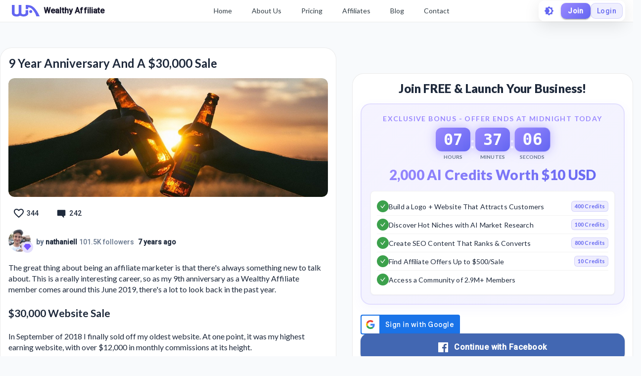

--- FILE ---
content_type: text/html; charset=utf-8
request_url: https://my.wealthyaffiliate.com/nathaniell/blog/9-year-anniversary-and-a-30-000-sale?a_aid=7e90b589
body_size: 34777
content:
<!DOCTYPE html><html lang="en"><head><link rel="preload" as="font" data-href="https://fonts.googleapis.com/css2?family=Lato:wght@400;700;900&amp;display=swap"/><link rel="preload" as="font" data-href="https://fonts.googleapis.com/css2?family=Roboto:wght@500&amp;display=swap"/><link rel="stylesheet" data-href="https://fonts.googleapis.com/css2?family=Lato:wght@400;700;900&amp;display=swap"/><link rel="stylesheet" data-href="https://fonts.googleapis.com/css2?family=Roboto:wght@500&amp;display=swap"/><link rel="preconnect" href="https://fonts.gstatic.com" crossorigin /><meta charSet="utf-8"/><title>9 Year Anniversary And A $30,000 Sale</title><meta name="viewport" content="minimum-scale=1, initial-scale=1, width=device-width"/><meta name="description" content="The great thing about being an affiliate marketer is that there&#x27;s always something new to talk about. This is a really interesting career, so as my 9th anniversary as a Wealthy Affiliate member comes around this June 2019, there&#x27;s a"/><meta property="og:site_name" content="Wealthy Affiliate"/><meta property="og:url" content="https://my.wealthyaffiliate.com/nathaniell/blog/9-year-anniversary-and-a-30-000-sale"/><meta property="og:type" content="website"/><meta property="og:title" content="9 Year Anniversary And A $30,000 Sale"/><meta property="og:description" content="The great thing about being an affiliate marketer is that there&#x27;s always something new to talk about. This is a really interesting career, so as my 9th anniversary as a Wealthy Affiliate member comes around this June 2019, there&#x27;s a"/><meta property="og:image" content="https://cdn3.wealthyaffiliate.com/uploads/97090/blog/6bb3c5b18684baece247c4f4aa1001b61559780288_1559950527_cropped.jpg"/><link rel="apple-touch-icon" sizes="57x57" href="https://cdn5.wealthyaffiliate.com/favicon-57x57.png"/><link rel="apple-touch-icon" sizes="60x60" href="https://cdn5.wealthyaffiliate.com/favicon-60x60.png"/><link rel="apple-touch-icon" sizes="72x72" href="https://cdn5.wealthyaffiliate.com/favicon-72x72.png"/><link rel="apple-touch-icon" sizes="76x76" href="https://cdn5.wealthyaffiliate.com/favicon-76x76.png"/><link rel="apple-touch-icon" sizes="114x114" href="https://cdn5.wealthyaffiliate.com/favicon-114x114.png"/><link rel="apple-touch-icon" sizes="120x120" href="https://cdn5.wealthyaffiliate.com/favicon-120x120.png"/><link rel="apple-touch-icon" sizes="144x144" href="https://cdn5.wealthyaffiliate.com/favicon-144x144.png"/><link rel="apple-touch-icon" sizes="152x152" href="https://cdn5.wealthyaffiliate.com/favicon-152x152.png"/><link rel="apple-touch-icon" sizes="180x180" href="https://cdn5.wealthyaffiliate.com/favicon-180x180.png"/><link rel="icon" type="image/svg+xml" href="https://cdn5.wealthyaffiliate.com/favicon.svg"/><link rel="icon" type="image/png" sizes="16x16" href="https://cdn5.wealthyaffiliate.com/favicon-16x16.png"/><link rel="icon" type="image/png" sizes="32x32" href="https://cdn5.wealthyaffiliate.com/favicon-32x32.png"/><link rel="icon" type="image/png" sizes="96x96" href="https://cdn5.wealthyaffiliate.com/favicon-96x96.png"/><link rel="icon" type="image/png" sizes="192x192" href="https://cdn5.wealthyaffiliate.com/favicon-192x192.png"/><link rel="shortcut icon" type="image/x-icon" href="https://cdn5.wealthyaffiliate.com/favicon.ico"/><link rel="icon" type="image/x-icon" href="https://cdn5.wealthyaffiliate.com/favicon.ico"/><meta name="msapplication-TileColor" content="#ffffff"/><meta name="msapplication-TileImage" content="https://cdn5.wealthyaffiliate.com/favicon-144x144.png"/><meta name="msapplication-config" content="https://cdn5.wealthyaffiliate.com/browserconfig.xml"/><link rel="canonical" href="https://my.wealthyaffiliate.com/nathaniell/blog/9-year-anniversary-and-a-30-000-sale"/><meta name="theme-color" content="#347AB6"/><link rel="preload" as="image" imagesrcset="/_next/image?url=https%3A%2F%2Fcdn3.wealthyaffiliate.com%2Fuploads%2F97090%2Fblog%2F6bb3c5b18684baece247c4f4aa1001b61559780288_1559950527_cropped.jpg&amp;w=750&amp;q=60 1x, /_next/image?url=https%3A%2F%2Fcdn3.wealthyaffiliate.com%2Fuploads%2F97090%2Fblog%2F6bb3c5b18684baece247c4f4aa1001b61559780288_1559950527_cropped.jpg&amp;w=1920&amp;q=60 2x"/><meta name="next-head-count" content="32"/><link rel="preload" href="https://cdn5.wealthyaffiliate.com/app/guests/production/_next/static/css/39cf38a1a875777b7faf.css" as="style"/><link rel="stylesheet" href="https://cdn5.wealthyaffiliate.com/app/guests/production/_next/static/css/39cf38a1a875777b7faf.css" data-n-g=""/><noscript data-n-css=""></noscript><script defer="" nomodule="" src="https://cdn5.wealthyaffiliate.com/app/guests/production/_next/static/chunks/polyfills-a40ef1678bae11e696dba45124eadd70.js"></script><script src="https://cdn5.wealthyaffiliate.com/app/guests/production/_next/static/chunks/webpack-a24b6f8e7690092058ed.js" defer=""></script><script src="https://cdn5.wealthyaffiliate.com/app/guests/production/_next/static/chunks/framework-e1aa07bcd798ec8a9688.js" defer=""></script><script src="https://cdn5.wealthyaffiliate.com/app/guests/production/_next/static/chunks/main-38a38dc1aaa1a7f0178d.js" defer=""></script><script src="https://cdn5.wealthyaffiliate.com/app/guests/production/_next/static/chunks/pages/_app-31417d273cccac7854e4.js" defer=""></script><script src="https://cdn5.wealthyaffiliate.com/app/guests/production/_next/static/chunks/94a7ad86-2a5aaaff63b5762127bd.js" defer=""></script><script src="https://cdn5.wealthyaffiliate.com/app/guests/production/_next/static/chunks/3749-e4930cfec8213a8dc3e6.js" defer=""></script><script src="https://cdn5.wealthyaffiliate.com/app/guests/production/_next/static/chunks/1206-ed4bbf4d89c3eabc3f0e.js" defer=""></script><script src="https://cdn5.wealthyaffiliate.com/app/guests/production/_next/static/chunks/6577-bd339dd8ab1fe05e5b5d.js" defer=""></script><script src="https://cdn5.wealthyaffiliate.com/app/guests/production/_next/static/chunks/8717-777cc6c45932a942550d.js" defer=""></script><script src="https://cdn5.wealthyaffiliate.com/app/guests/production/_next/static/chunks/30-f74827bdcd5b9fc61cc4.js" defer=""></script><script src="https://cdn5.wealthyaffiliate.com/app/guests/production/_next/static/chunks/7209-14902de5237d52ff5d40.js" defer=""></script><script src="https://cdn5.wealthyaffiliate.com/app/guests/production/_next/static/chunks/809-7b45e0cee4a91f8e51aa.js" defer=""></script><script src="https://cdn5.wealthyaffiliate.com/app/guests/production/_next/static/chunks/6845-99e240e9d44a70bc01e8.js" defer=""></script><script src="https://cdn5.wealthyaffiliate.com/app/guests/production/_next/static/chunks/7933-930f26244ac85d50894c.js" defer=""></script><script src="https://cdn5.wealthyaffiliate.com/app/guests/production/_next/static/chunks/6581-e519b7180de91b89fe80.js" defer=""></script><script src="https://cdn5.wealthyaffiliate.com/app/guests/production/_next/static/chunks/2517-060b91447c4b383f5183.js" defer=""></script><script src="https://cdn5.wealthyaffiliate.com/app/guests/production/_next/static/chunks/9267-e9560ac61a31e1dbc7b9.js" defer=""></script><script src="https://cdn5.wealthyaffiliate.com/app/guests/production/_next/static/chunks/2151-56021690ef1fa7d7f68b.js" defer=""></script><script src="https://cdn5.wealthyaffiliate.com/app/guests/production/_next/static/chunks/9502-41cdac5eb29423050973.js" defer=""></script><script src="https://cdn5.wealthyaffiliate.com/app/guests/production/_next/static/chunks/3751-f0ae23475151e41bd7f1.js" defer=""></script><script src="https://cdn5.wealthyaffiliate.com/app/guests/production/_next/static/chunks/7820-cae4901bcd631117f775.js" defer=""></script><script src="https://cdn5.wealthyaffiliate.com/app/guests/production/_next/static/chunks/5322-d0384c4dc16dbc867a09.js" defer=""></script><script src="https://cdn5.wealthyaffiliate.com/app/guests/production/_next/static/chunks/1207-4463e8f79a6668235821.js" defer=""></script><script src="https://cdn5.wealthyaffiliate.com/app/guests/production/_next/static/chunks/8355-10223f155491add2acb8.js" defer=""></script><script src="https://cdn5.wealthyaffiliate.com/app/guests/production/_next/static/chunks/4170-be1ea208b99d26d950ee.js" defer=""></script><script src="https://cdn5.wealthyaffiliate.com/app/guests/production/_next/static/chunks/pages/%5Busername%5D/blog/%5B...urlBlogTitle%5D-1a873e79b3ff5174a8c6.js" defer=""></script><script src="https://cdn5.wealthyaffiliate.com/app/guests/production/_next/static/Rrcc_iJYg5hHzGyE9n1hP/_buildManifest.js" defer=""></script><script src="https://cdn5.wealthyaffiliate.com/app/guests/production/_next/static/Rrcc_iJYg5hHzGyE9n1hP/_ssgManifest.js" defer=""></script><style id="jss-server-side">html {
  box-sizing: border-box;
  -webkit-font-smoothing: antialiased;
  -moz-osx-font-smoothing: grayscale;
}
*, *::before, *::after {
  box-sizing: inherit;
}
strong, b {
  font-weight: 700;
}
body {
  color: #1E293B;
  margin: 0;
  font-size: 0.875rem;
  transition: background-color 0.3s ease, color 0.3s ease;
  font-family: "Roboto", "Helvetica", "Arial", sans-serif;
  font-weight: 400;
  line-height: 1.43;
  letter-spacing: 0.01071em;
  background-color: #F8FAFC;
}
@media print {
  body {
    background-color: #fff;
  }
}
  body::backdrop {
    background-color: #F8FAFC;
  }
  .MuiSvgIcon-root {
    fill: currentColor;
    width: 1em;
    height: 1em;
    display: inline-block;
    font-size: 1.5rem;
    transition: fill 200ms cubic-bezier(0.4, 0, 0.2, 1) 0ms;
    flex-shrink: 0;
    user-select: none;
  }
  .MuiSvgIcon-colorPrimary {
    color: #6366F1;
  }
  .MuiSvgIcon-colorSecondary {
    color: #10B981;
  }
  .MuiSvgIcon-colorAction {
    color: rgba(0, 0, 0, 0.54);
  }
  .MuiSvgIcon-colorError {
    color: #ff1744;
  }
  .MuiSvgIcon-colorDisabled {
    color: rgba(0, 0, 0, 0.26);
  }
  .MuiSvgIcon-fontSizeInherit {
    font-size: inherit;
  }
  .MuiSvgIcon-fontSizeSmall {
    font-size: 1.25rem;
  }
  .MuiSvgIcon-fontSizeLarge {
    font-size: 2.1875rem;
  }

  .jss115 {
    display: flex;
    align-items: center;
    flex-direction: row;
  }
  .jss116 {
    display: flex;
    align-items: center;
    flex-direction: row;
  }
  .jss132 {
    display: flex;
    align-items: center;
    flex-direction: row;
  }
  .jss133 {
    display: flex;
    align-items: center;
    flex-direction: row;
  }
  .jss255 {
    display: flex;
    align-items: center;
    flex-direction: row;
  }
  .jss274 {
    visibility: visible;
  }
  .jss277 {
    display: flex;
    align-items: center;
    flex-direction: row;
  }
  .jss278 {
    visibility: visible;
  }
  .jss281 {
    display: flex;
    align-items: center;
    flex-direction: row;
  }
  .jss282 {
    visibility: visible;
  }
  .jss285 {
    display: flex;
    align-items: center;
    flex-direction: row;
  }
  .jss286 {
    visibility: visible;
  }
  .jss289 {
    display: flex;
    align-items: center;
    flex-direction: row;
  }
  .jss290 {
    visibility: visible;
  }
  .jss293 {
    display: flex;
    align-items: center;
    flex-direction: row;
  }
  .jss294 {
    visibility: visible;
  }
  .jss297 {
    display: flex;
    align-items: center;
    flex-direction: row;
  }
  .jss298 {
    visibility: visible;
  }
  .jss301 {
    display: flex;
    align-items: center;
    flex-direction: row;
  }
  .jss302 {
    visibility: visible;
  }
  .jss305 {
    display: flex;
    align-items: center;
    flex-direction: row;
  }
  .jss306 {
    visibility: visible;
  }
  .jss309 {
    display: flex;
    align-items: center;
    flex-direction: row;
  }
  .jss310 {
    visibility: visible;
  }
  .jss313 {
    display: flex;
    align-items: center;
    flex-direction: row;
  }
  .jss314 {
    visibility: visible;
  }
  .jss317 {
    display: flex;
    align-items: center;
    flex-direction: row;
  }
  .jss318 {
    visibility: visible;
  }
  .jss321 {
    display: flex;
    align-items: center;
    flex-direction: row;
  }
  .jss322 {
    visibility: visible;
  }
  .jss325 {
    display: flex;
    align-items: center;
    flex-direction: row;
  }
  .jss326 {
    visibility: visible;
  }
  .jss329 {
    display: flex;
    align-items: center;
    flex-direction: row;
  }
  .jss330 {
    visibility: visible;
  }
  .jss333 {
    display: flex;
    align-items: center;
    flex-direction: row;
  }
  .jss334 {
    visibility: visible;
  }
  .jss337 {
    display: flex;
    align-items: center;
    flex-direction: row;
  }
  .jss338 {
    visibility: visible;
  }
  .jss341 {
    display: flex;
    align-items: center;
    flex-direction: row;
  }
  .jss342 {
    visibility: visible;
  }
@media print {
  .MuiDialog-root {
    position: absolute !important;
  }
}
  .MuiDialog-scrollPaper {
    display: flex;
    align-items: center;
    justify-content: center;
  }
  .MuiDialog-scrollBody {
    overflow-x: hidden;
    overflow-y: auto;
    text-align: center;
  }
  .MuiDialog-scrollBody:after {
    width: 0;
    height: 100%;
    content: "";
    display: inline-block;
    vertical-align: middle;
  }
  .MuiDialog-container {
    height: 100%;
    outline: 0;
  }
@media print {
  .MuiDialog-container {
    height: auto;
  }
}
  .MuiDialog-paper {
    margin: 32px;
    position: relative;
    overflow-y: auto;
  }
@media print {
  .MuiDialog-paper {
    box-shadow: none;
    overflow-y: visible;
  }
}
  .MuiDialog-paperScrollPaper {
    display: flex;
    max-height: calc(100% - 64px);
    flex-direction: column;
  }
  .MuiDialog-paperScrollBody {
    display: inline-block;
    text-align: left;
    vertical-align: middle;
  }
  .MuiDialog-paperWidthFalse {
    max-width: calc(100% - 64px);
  }
  .MuiDialog-paperWidthXs {
    max-width: 444px;
  }
@media (max-width:507.95px) {
  .MuiDialog-paperWidthXs.MuiDialog-paperScrollBody {
    max-width: calc(100% - 64px);
  }
}
  .MuiDialog-paperWidthSm {
    max-width: 600px;
  }
@media (max-width:663.95px) {
  .MuiDialog-paperWidthSm.MuiDialog-paperScrollBody {
    max-width: calc(100% - 64px);
  }
}
  .MuiDialog-paperWidthMd {
    max-width: 960px;
  }
@media (max-width:1023.95px) {
  .MuiDialog-paperWidthMd.MuiDialog-paperScrollBody {
    max-width: calc(100% - 64px);
  }
}
  .MuiDialog-paperWidthLg {
    max-width: 1280px;
  }
@media (max-width:1343.95px) {
  .MuiDialog-paperWidthLg.MuiDialog-paperScrollBody {
    max-width: calc(100% - 64px);
  }
}
  .MuiDialog-paperWidthXl {
    max-width: 1920px;
  }
@media (max-width:1983.95px) {
  .MuiDialog-paperWidthXl.MuiDialog-paperScrollBody {
    max-width: calc(100% - 64px);
  }
}
  .MuiDialog-paperFullWidth {
    width: calc(100% - 64px);
  }
  .MuiDialog-paperFullScreen {
    width: 100%;
    height: 100%;
    margin: 0;
    max-width: 100%;
    max-height: none;
    border-radius: 0;
  }
  .MuiDialog-paperFullScreen.MuiDialog-paperScrollBody {
    margin: 0;
    max-width: 100%;
  }
  .MuiSvgIcon-root {
    fill: currentColor;
    width: 1em;
    height: 1em;
    display: inline-block;
    font-size: 1.5rem;
    transition: fill 200ms cubic-bezier(0.4, 0, 0.2, 1) 0ms;
    flex-shrink: 0;
    user-select: none;
  }
  .MuiSvgIcon-colorPrimary {
    color: #6366F1;
  }
  .MuiSvgIcon-colorSecondary {
    color: #10B981;
  }
  .MuiSvgIcon-colorAction {
    color: rgba(0, 0, 0, 0.54);
  }
  .MuiSvgIcon-colorError {
    color: #ff1744;
  }
  .MuiSvgIcon-colorDisabled {
    color: rgba(0, 0, 0, 0.26);
  }
  .MuiSvgIcon-fontSizeInherit {
    font-size: inherit;
  }
  .MuiSvgIcon-fontSizeSmall {
    font-size: 1.25rem;
  }
  .MuiSvgIcon-fontSizeLarge {
    font-size: 2.1875rem;
  }

  .jss42 {  }
  .jss44 {  }
  .jss51 {  }
  .jss52 {  }
  .jss65 {  }
  .jss66 {  }
  .jss83 {  }
@media (min-width:0px) {
  .jss83 {
    margin-top: 8px;
  }
}
@media (min-width:960px) {
  .jss83 {
    margin-top: 48px;
  }
}
  .jss100 {  }
  .jss101 {
    margin-bottom: 16px;
  }
  .jss106 {
    display: flex;
    align-items: center;
    flex-direction: row;
    justify-content: space-between;
  }
  .jss107 {
    display: flex;
    align-items: center;
    flex-direction: row;
  }
  .jss117 {
    margin-bottom: 16px;
  }
  .jss118 {  }
  .jss130 {
    display: flex;
    align-items: center;
    flex-direction: row;
    justify-content: space-between;
  }
  .jss131 {
    display: flex;
    align-items: center;
    flex-direction: row;
  }
  .jss134 {  }
  .jss135 {  }
@media (min-width:0px) {
  .jss135 {
    margin-top: 8px;
  }
}
@media (min-width:960px) {
  .jss135 {
    margin-top: 48px;
  }
}
  .jss159 {  }
  .jss160 {  }
  .jss162 {  }
  .jss175 {  }
  .jss176 {  }
  .jss177 {  }
  .jss188 {  }
  .jss189 {  }
  .jss190 {  }
  .jss191 {  }
  .jss192 {  }
  .jss193 {  }
  .jss194 {  }
  .jss195 {  }
  .jss196 {  }
  .jss197 {  }
  .jss198 {  }
  .jss199 {  }
  .jss200 {  }
  .jss201 {  }
  .jss202 {  }
  .jss203 {  }
  .jss204 {  }
  .jss205 {  }
  .jss206 {  }
  .jss207 {  }
  .jss208 {  }
  .jss209 {  }
  .jss210 {  }
  .jss211 {  }
  .jss212 {  }
  .jss213 {  }
  .jss214 {  }
  .jss215 {  }
  .jss216 {  }
  .jss217 {  }
  .jss218 {  }
  .jss219 {  }
  .jss220 {  }
  .jss221 {  }
  .jss222 {  }
  .jss223 {  }
  .jss224 {
    margin-bottom: 8px;
  }
  .jss225 {
    margin-bottom: 16px;
  }
  .jss253 {  }
  .jss254 {  }
  .jss275 {  }
  .jss276 {  }
  .jss279 {  }
  .jss280 {  }
  .jss283 {  }
  .jss284 {  }
  .jss287 {  }
  .jss288 {  }
  .jss291 {  }
  .jss292 {  }
  .jss295 {  }
  .jss296 {  }
  .jss299 {  }
  .jss300 {  }
  .jss303 {  }
  .jss304 {  }
  .jss307 {  }
  .jss308 {  }
  .jss311 {  }
  .jss312 {  }
  .jss315 {  }
  .jss316 {  }
  .jss319 {  }
  .jss320 {  }
  .jss323 {  }
  .jss324 {  }
  .jss327 {  }
  .jss328 {  }
  .jss331 {  }
  .jss332 {  }
  .jss335 {  }
  .jss336 {  }
  .jss339 {  }
  .jss340 {  }
  .jss343 {  }
  .jss344 {  }
@media (min-width:0px) {
  .jss344 {
    margin-top: 8px;
  }
}
@media (min-width:960px) {
  .jss344 {
    margin-top: 48px;
  }
}
  .jss352 {  }
  .jss353 {  }
  .jss354 {  }
  .jss355 {  }
  .jss356 {  }
  .jss357 {  }
  .jss359 {  }
  .jss360 {  }
  .jss361 {  }
  .jss362 {  }
  .jss363 {  }
  .jss364 {  }
  .jss365 {  }
  .jss366 {  }
  .jss367 {  }
  .jss368 {  }
  .jss369 {  }
  .jss370 {  }
  .jss371 {  }
  .jss372 {  }
  .jss373 {  }
  .jss374 {  }
  .jss375 {  }
  .jss376 {  }
  .jss377 {  }
  .jss378 {  }
  .jss379 {  }
  .jss380 {  }
  .jss381 {  }
  .jss382 {  }
  .jss383 {  }
  .jss384 {  }
  .jss385 {  }
  .jss386 {  }
  .jss387 {  }
  .jss388 {  }
  .jss389 {  }
  .jss390 {  }
  .jss391 {  }
  .jss392 {  }
  .jss393 {  }
  .jss394 {  }
  .jss395 {
    margin-bottom: 16px;
  }
  .jss417 {  }
  .jss418 {  }
  .jss419 {  }
  .jss420 {  }
  .jss421 {  }
  .jss422 {  }
  .jss423 {  }
  .jss424 {  }
  .jss425 {  }
  .jss426 {  }
  .jss427 {  }
  .jss428 {  }
  .jss429 {  }
  .jss430 {  }
  .jss431 {  }
  .jss432 {  }
  .jss433 {  }
  .jss434 {  }
  .MuiButtonBase-root {
    color: inherit;
    border: 0;
    cursor: pointer;
    margin: 0;
    display: inline-flex;
    outline: 0;
    padding: 0;
    position: relative;
    align-items: center;
    user-select: none;
    border-radius: 0;
    vertical-align: middle;
    -moz-appearance: none;
    justify-content: center;
    text-decoration: none;
    background-color: transparent;
    -webkit-appearance: none;
    -webkit-tap-highlight-color: transparent;
  }
  .MuiButtonBase-root::-moz-focus-inner {
    border-style: none;
  }
  .MuiButtonBase-root.Mui-disabled {
    cursor: default;
    pointer-events: none;
  }
@media print {
  .MuiButtonBase-root {
    color-adjust: exact;
  }
}
  .MuiButton-root {
    color: #1E293B;
    padding: 6px 16px;
    font-size: 0.875rem;
    min-width: 64px;
    box-sizing: border-box;
    transition: background-color 250ms cubic-bezier(0.4, 0, 0.2, 1) 0ms,box-shadow 250ms cubic-bezier(0.4, 0, 0.2, 1) 0ms,border 250ms cubic-bezier(0.4, 0, 0.2, 1) 0ms;
    font-family: "Roboto", "Helvetica", "Arial", sans-serif;
    font-weight: 500;
    line-height: 1.75;
    border-radius: 4px;
    letter-spacing: 0.02857em;
    text-transform: uppercase;
  }
  .MuiButton-root:hover {
    text-decoration: none;
    background-color: rgba(30, 41, 59, 0.04);
  }
  .MuiButton-root.Mui-disabled {
    color: rgba(0, 0, 0, 0.26);
  }
@media (hover: none) {
  .MuiButton-root:hover {
    background-color: transparent;
  }
}
  .MuiButton-root:hover.Mui-disabled {
    background-color: transparent;
  }
  .MuiButton-label {
    width: 100%;
    display: inherit;
    align-items: inherit;
    justify-content: inherit;
  }
  .MuiButton-text {
    padding: 6px 8px;
  }
  .MuiButton-textPrimary {
    color: #6366F1;
  }
  .MuiButton-textPrimary:hover {
    background-color: rgba(99, 102, 241, 0.04);
  }
@media (hover: none) {
  .MuiButton-textPrimary:hover {
    background-color: transparent;
  }
}
  .MuiButton-textSecondary {
    color: #10B981;
  }
  .MuiButton-textSecondary:hover {
    background-color: rgba(16, 185, 129, 0.04);
  }
@media (hover: none) {
  .MuiButton-textSecondary:hover {
    background-color: transparent;
  }
}
  .MuiButton-outlined {
    border: 1px solid rgba(0, 0, 0, 0.23);
    padding: 5px 15px;
  }
  .MuiButton-outlined.Mui-disabled {
    border: 1px solid rgba(0, 0, 0, 0.12);
  }
  .MuiButton-outlinedPrimary {
    color: #6366F1;
    border: 1px solid rgba(99, 102, 241, 0.5);
  }
  .MuiButton-outlinedPrimary:hover {
    border: 1px solid #6366F1;
    background-color: rgba(99, 102, 241, 0.04);
  }
@media (hover: none) {
  .MuiButton-outlinedPrimary:hover {
    background-color: transparent;
  }
}
  .MuiButton-outlinedSecondary {
    color: #10B981;
    border: 1px solid rgba(16, 185, 129, 0.5);
  }
  .MuiButton-outlinedSecondary:hover {
    border: 1px solid #10B981;
    background-color: rgba(16, 185, 129, 0.04);
  }
  .MuiButton-outlinedSecondary.Mui-disabled {
    border: 1px solid rgba(0, 0, 0, 0.26);
  }
@media (hover: none) {
  .MuiButton-outlinedSecondary:hover {
    background-color: transparent;
  }
}
  .MuiButton-contained {
    color: rgba(0, 0, 0, 0.87);
    box-shadow: 0px 3px 1px -2px rgba(0,0,0,0.2),0px 2px 2px 0px rgba(0,0,0,0.14),0px 1px 5px 0px rgba(0,0,0,0.12);
    background-color: #e0e0e0;
  }
  .MuiButton-contained:hover {
    box-shadow: 0px 2px 4px -1px rgba(0,0,0,0.2),0px 4px 5px 0px rgba(0,0,0,0.14),0px 1px 10px 0px rgba(0,0,0,0.12);
    background-color: #d5d5d5;
  }
  .MuiButton-contained.Mui-focusVisible {
    box-shadow: 0px 3px 5px -1px rgba(0,0,0,0.2),0px 6px 10px 0px rgba(0,0,0,0.14),0px 1px 18px 0px rgba(0,0,0,0.12);
  }
  .MuiButton-contained:active {
    box-shadow: 0px 5px 5px -3px rgba(0,0,0,0.2),0px 8px 10px 1px rgba(0,0,0,0.14),0px 3px 14px 2px rgba(0,0,0,0.12);
  }
  .MuiButton-contained.Mui-disabled {
    color: rgba(0, 0, 0, 0.26);
    box-shadow: none;
    background-color: rgba(0, 0, 0, 0.12);
  }
@media (hover: none) {
  .MuiButton-contained:hover {
    box-shadow: 0px 3px 1px -2px rgba(0,0,0,0.2),0px 2px 2px 0px rgba(0,0,0,0.14),0px 1px 5px 0px rgba(0,0,0,0.12);
    background-color: #e0e0e0;
  }
}
  .MuiButton-contained:hover.Mui-disabled {
    background-color: rgba(0, 0, 0, 0.12);
  }
  .MuiButton-containedPrimary {
    color: #fff;
    background-color: #6366F1;
  }
  .MuiButton-containedPrimary:hover {
    background-color: #4F46E5;
  }
@media (hover: none) {
  .MuiButton-containedPrimary:hover {
    background-color: #6366F1;
  }
}
  .MuiButton-containedSecondary {
    color: rgba(0, 0, 0, 0.87);
    background-color: #10B981;
  }
  .MuiButton-containedSecondary:hover {
    background-color: #059669;
  }
@media (hover: none) {
  .MuiButton-containedSecondary:hover {
    background-color: #10B981;
  }
}
  .MuiButton-disableElevation {
    box-shadow: none;
  }
  .MuiButton-disableElevation:hover {
    box-shadow: none;
  }
  .MuiButton-disableElevation.Mui-focusVisible {
    box-shadow: none;
  }
  .MuiButton-disableElevation:active {
    box-shadow: none;
  }
  .MuiButton-disableElevation.Mui-disabled {
    box-shadow: none;
  }
  .MuiButton-colorInherit {
    color: inherit;
    border-color: currentColor;
  }
  .MuiButton-textSizeSmall {
    padding: 4px 5px;
    font-size: 0.8125rem;
  }
  .MuiButton-textSizeLarge {
    padding: 8px 11px;
    font-size: 0.9375rem;
  }
  .MuiButton-outlinedSizeSmall {
    padding: 3px 9px;
    font-size: 0.8125rem;
  }
  .MuiButton-outlinedSizeLarge {
    padding: 7px 21px;
    font-size: 0.9375rem;
  }
  .MuiButton-containedSizeSmall {
    padding: 4px 10px;
    font-size: 0.8125rem;
  }
  .MuiButton-containedSizeLarge {
    padding: 8px 22px;
    font-size: 0.9375rem;
  }
  .MuiButton-fullWidth {
    width: 100%;
  }
  .MuiButton-startIcon {
    display: inherit;
    margin-left: -4px;
    margin-right: 8px;
  }
  .MuiButton-startIcon.MuiButton-iconSizeSmall {
    margin-left: -2px;
  }
  .MuiButton-endIcon {
    display: inherit;
    margin-left: 8px;
    margin-right: -4px;
  }
  .MuiButton-endIcon.MuiButton-iconSizeSmall {
    margin-right: -2px;
  }
  .MuiButton-iconSizeSmall > *:first-child {
    font-size: 18px;
  }
  .MuiButton-iconSizeMedium > *:first-child {
    font-size: 20px;
  }
  .MuiButton-iconSizeLarge > *:first-child {
    font-size: 22px;
  }
  .MuiTypography-root {
    margin: 0;
  }
  .MuiTypography-body2 {
    font-size: 0.875rem;
    font-family: "Roboto", "Helvetica", "Arial", sans-serif;
    font-weight: 400;
    line-height: 1.43;
    letter-spacing: 0.01071em;
  }
  .MuiTypography-body1 {
    font-size: 1rem;
    font-family: "Roboto", "Helvetica", "Arial", sans-serif;
    font-weight: 400;
    line-height: 1.5;
    letter-spacing: 0.00938em;
  }
  .MuiTypography-caption {
    font-size: 0.75rem;
    font-family: "Roboto", "Helvetica", "Arial", sans-serif;
    font-weight: 400;
    line-height: 1.66;
    letter-spacing: 0.03333em;
  }
  .MuiTypography-button {
    font-size: 0.875rem;
    font-family: "Roboto", "Helvetica", "Arial", sans-serif;
    font-weight: 500;
    line-height: 1.75;
    letter-spacing: 0.02857em;
    text-transform: uppercase;
  }
  .MuiTypography-h1 {
    font-size: 6rem;
    font-family: "Roboto", "Helvetica", "Arial", sans-serif;
    font-weight: 300;
    line-height: 1.167;
    letter-spacing: -0.01562em;
  }
  .MuiTypography-h2 {
    font-size: 3.75rem;
    font-family: "Roboto", "Helvetica", "Arial", sans-serif;
    font-weight: 300;
    line-height: 1.2;
    letter-spacing: -0.00833em;
  }
  .MuiTypography-h3 {
    font-size: 3rem;
    font-family: "Roboto", "Helvetica", "Arial", sans-serif;
    font-weight: 400;
    line-height: 1.167;
    letter-spacing: 0em;
  }
  .MuiTypography-h4 {
    font-size: 2.125rem;
    font-family: "Roboto", "Helvetica", "Arial", sans-serif;
    font-weight: 400;
    line-height: 1.235;
    letter-spacing: 0.00735em;
  }
  .MuiTypography-h5 {
    font-size: 1.5rem;
    font-family: "Roboto", "Helvetica", "Arial", sans-serif;
    font-weight: 400;
    line-height: 1.334;
    letter-spacing: 0em;
  }
  .MuiTypography-h6 {
    font-size: 1.25rem;
    font-family: "Roboto", "Helvetica", "Arial", sans-serif;
    font-weight: 500;
    line-height: 1.6;
    letter-spacing: 0.0075em;
  }
  .MuiTypography-subtitle1 {
    font-size: 1rem;
    font-family: "Roboto", "Helvetica", "Arial", sans-serif;
    font-weight: 400;
    line-height: 1.75;
    letter-spacing: 0.00938em;
  }
  .MuiTypography-subtitle2 {
    font-size: 0.875rem;
    font-family: "Roboto", "Helvetica", "Arial", sans-serif;
    font-weight: 500;
    line-height: 1.57;
    letter-spacing: 0.00714em;
  }
  .MuiTypography-overline {
    font-size: 0.75rem;
    font-family: "Roboto", "Helvetica", "Arial", sans-serif;
    font-weight: 400;
    line-height: 2.66;
    letter-spacing: 0.08333em;
    text-transform: uppercase;
  }
  .MuiTypography-srOnly {
    width: 1px;
    height: 1px;
    overflow: hidden;
    position: absolute;
  }
  .MuiTypography-alignLeft {
    text-align: left;
  }
  .MuiTypography-alignCenter {
    text-align: center;
  }
  .MuiTypography-alignRight {
    text-align: right;
  }
  .MuiTypography-alignJustify {
    text-align: justify;
  }
  .MuiTypography-noWrap {
    overflow: hidden;
    white-space: nowrap;
    text-overflow: ellipsis;
  }
  .MuiTypography-gutterBottom {
    margin-bottom: 0.35em;
  }
  .MuiTypography-paragraph {
    margin-bottom: 16px;
  }
  .MuiTypography-colorInherit {
    color: inherit;
  }
  .MuiTypography-colorPrimary {
    color: #6366F1;
  }
  .MuiTypography-colorSecondary {
    color: #10B981;
  }
  .MuiTypography-colorTextPrimary {
    color: #1E293B;
  }
  .MuiTypography-colorTextSecondary {
    color: #64748B;
  }
  .MuiTypography-colorError {
    color: #ff1744;
  }
  .MuiTypography-displayInline {
    display: inline;
  }
  .MuiTypography-displayBlock {
    display: block;
  }
  .jss161 {
    color: #1E293B;
    word-break: break-word;
    font-family: Lato,Arial;
  }
@keyframes jss178 {
  0% {
    transform: rotateX(0deg);
  }
  50% {
    transform: rotateX(90deg);
  }
  100% {
    transform: rotateX(0deg);
  }
}
@keyframes jss179 {
  0%, 100% {
    transform: scale(1);
  }
  50% {
    transform: scale(1.05);
  }
}
  .jss180 {
    gap: 8px;
    display: flex;
    align-items: center;
    justify-content: center;
  }
  .jss181 {
    display: flex;
    align-items: center;
    flex-direction: column;
  }
  .jss182 {
    padding: 8px 16px;
    animation: jss178 0.3s ease-in-out;
    min-width: 60px;
    text-align: center;
    border-radius: 12px;
  }
  .jss183 {
    animation: jss178 0.3s ease-in-out, jss179 1s ease-in-out infinite;
  }
  .jss184 {
    color: #FFFFFF;
    font-size: 2rem;
    font-family: "Roboto Mono", monospace;
    font-weight: 800;
    line-height: 1;
  }
  .jss185 {
    color: #64748B;
    font-size: 0.625rem;
    margin-top: 4px;
    font-weight: 600;
    text-transform: uppercase;
  }
  .jss186 {
    color: #FFFFFF;
    font-size: 2rem;
    font-weight: 700;
    margin-bottom: 8px;
  }
  .jss187 {
    background: linear-gradient(135deg, #9B8AFF 0%, #6366F1 100%);
    box-shadow: 0 0 20px rgba(155, 138, 255, 0.6);
  }
  .jss358 {
    background: linear-gradient(135deg, #9B8AFF 0%, #6366F1 100%);
    box-shadow: 0 0 20px rgba(155, 138, 255, 0.6);
  }
  .jss163 {
    border: 2px solid rgba(155, 138, 255, 0.2);
    margin: 0px 0px 20px;
    padding: 18px;
    background: linear-gradient(135deg, rgba(155, 138, 255, 0.1) 0%, rgba(99, 102, 241, 0.08) 100%);
    box-shadow: 0 8px 24px rgba(99, 102, 241, 0.05);
    border-radius: 20px;
    backdrop-filter: blur(10px);
  }
@media (max-width:959.95px) {
  .jss163 {
    margin: 0px 0px 16px;
    padding: 16px;
  }
}
  .jss164 {
    margin-bottom: 16px;
  }
  .jss165 {
    color: #9B8AFF;
    font-size: 0.875rem;
    text-align: center;
    font-weight: 700;
    margin-bottom: 8px;
    letter-spacing: 0.1em;
    text-transform: uppercase;
  }
  .jss166 {
    margin-bottom: 12px;
  }
  .jss167 {
    font-size: 1.75rem;
    background: linear-gradient(135deg, #9B8AFF 0%, #6366F1 100%);
    margin-top: 12px;
    text-align: center;
    font-weight: 900;
    line-height: 1.2;
    background-clip: text;
    -webkit-background-clip: text;
    -webkit-text-fill-color: transparent;
  }
@media (max-width:959.95px) {
  .jss167 {
    font-size: 1.5rem;
  }
}
  .jss168 {
    border: 1px solid rgba(0, 0, 0, 0.05);
    padding: 12px;
    background: #FFFFFF;
    box-shadow: 0 1px 3px rgba(0, 0, 0, 0.05);
    border-radius: 8px;
  }
  .jss169 {
    gap: 12px;
    display: flex;
    align-items: center;
    padding-top: 6px;
    border-bottom: 1px solid rgba(0, 0, 0, 0.05);
    padding-bottom: 6px;
  }
  .jss169:last-child {
    border-bottom: none;
  }
  .jss170 {
    width: 24px;
    height: 24px;
    display: inline-flex;
    background: #3CA14C;
    align-items: center;
    flex-shrink: 0;
    border-radius: 50%;
    justify-content: center;
  }
  .jss171 {
    gap: 8px;
    flex: 1;
    display: flex;
    flex-wrap: wrap;
    align-items: center;
  }
  .jss172 {
    flex: 1 1 auto;
    color: #1E293B;
    font-size: 0.875rem;
    font-weight: 500;
    line-height: 1.4;
  }
  .jss173 {
    border: 1px solid rgba(99, 102, 241, 0.2);
    display: inline-flex;
    background: linear-gradient(135deg, rgba(155, 138, 255, 0.15) 0%, rgba(99, 102, 241, 0.12) 100%);
    align-items: center;
    padding-top: 2px;
    padding-left: 6px;
    border-radius: 6px;
    padding-right: 6px;
    padding-bottom: 2px;
  }
  .jss174 {
    color: #6366F1;
    font-size: 0.6875rem;
    font-weight: 700;
    white-space: nowrap;
    letter-spacing: 0.02em;
  }
  .MuiPaper-root {
    color: #1E293B;
    transition: box-shadow 300ms cubic-bezier(0.4, 0, 0.2, 1) 0ms;
    background-color: #FFFFFF;
  }
  .MuiPaper-rounded {
    border-radius: 4px;
  }
  .MuiPaper-outlined {
    border: 1px solid rgba(0, 0, 0, 0.08);
  }
  .MuiPaper-elevation0 {
    box-shadow: none;
  }
  .MuiPaper-elevation1 {
    box-shadow: 0px 2px 1px -1px rgba(0,0,0,0.2),0px 1px 1px 0px rgba(0,0,0,0.14),0px 1px 3px 0px rgba(0,0,0,0.12);
  }
  .MuiPaper-elevation2 {
    box-shadow: 0px 3px 1px -2px rgba(0,0,0,0.2),0px 2px 2px 0px rgba(0,0,0,0.14),0px 1px 5px 0px rgba(0,0,0,0.12);
  }
  .MuiPaper-elevation3 {
    box-shadow: 0px 3px 3px -2px rgba(0,0,0,0.2),0px 3px 4px 0px rgba(0,0,0,0.14),0px 1px 8px 0px rgba(0,0,0,0.12);
  }
  .MuiPaper-elevation4 {
    box-shadow: 0px 2px 4px -1px rgba(0,0,0,0.2),0px 4px 5px 0px rgba(0,0,0,0.14),0px 1px 10px 0px rgba(0,0,0,0.12);
  }
  .MuiPaper-elevation5 {
    box-shadow: 0px 3px 5px -1px rgba(0,0,0,0.2),0px 5px 8px 0px rgba(0,0,0,0.14),0px 1px 14px 0px rgba(0,0,0,0.12);
  }
  .MuiPaper-elevation6 {
    box-shadow: 0px 3px 5px -1px rgba(0,0,0,0.2),0px 6px 10px 0px rgba(0,0,0,0.14),0px 1px 18px 0px rgba(0,0,0,0.12);
  }
  .MuiPaper-elevation7 {
    box-shadow: 0px 4px 5px -2px rgba(0,0,0,0.2),0px 7px 10px 1px rgba(0,0,0,0.14),0px 2px 16px 1px rgba(0,0,0,0.12);
  }
  .MuiPaper-elevation8 {
    box-shadow: 0px 5px 5px -3px rgba(0,0,0,0.2),0px 8px 10px 1px rgba(0,0,0,0.14),0px 3px 14px 2px rgba(0,0,0,0.12);
  }
  .MuiPaper-elevation9 {
    box-shadow: 0px 5px 6px -3px rgba(0,0,0,0.2),0px 9px 12px 1px rgba(0,0,0,0.14),0px 3px 16px 2px rgba(0,0,0,0.12);
  }
  .MuiPaper-elevation10 {
    box-shadow: 0px 6px 6px -3px rgba(0,0,0,0.2),0px 10px 14px 1px rgba(0,0,0,0.14),0px 4px 18px 3px rgba(0,0,0,0.12);
  }
  .MuiPaper-elevation11 {
    box-shadow: 0px 6px 7px -4px rgba(0,0,0,0.2),0px 11px 15px 1px rgba(0,0,0,0.14),0px 4px 20px 3px rgba(0,0,0,0.12);
  }
  .MuiPaper-elevation12 {
    box-shadow: 0px 7px 8px -4px rgba(0,0,0,0.2),0px 12px 17px 2px rgba(0,0,0,0.14),0px 5px 22px 4px rgba(0,0,0,0.12);
  }
  .MuiPaper-elevation13 {
    box-shadow: 0px 7px 8px -4px rgba(0,0,0,0.2),0px 13px 19px 2px rgba(0,0,0,0.14),0px 5px 24px 4px rgba(0,0,0,0.12);
  }
  .MuiPaper-elevation14 {
    box-shadow: 0px 7px 9px -4px rgba(0,0,0,0.2),0px 14px 21px 2px rgba(0,0,0,0.14),0px 5px 26px 4px rgba(0,0,0,0.12);
  }
  .MuiPaper-elevation15 {
    box-shadow: 0px 8px 9px -5px rgba(0,0,0,0.2),0px 15px 22px 2px rgba(0,0,0,0.14),0px 6px 28px 5px rgba(0,0,0,0.12);
  }
  .MuiPaper-elevation16 {
    box-shadow: 0px 8px 10px -5px rgba(0,0,0,0.2),0px 16px 24px 2px rgba(0,0,0,0.14),0px 6px 30px 5px rgba(0,0,0,0.12);
  }
  .MuiPaper-elevation17 {
    box-shadow: 0px 8px 11px -5px rgba(0,0,0,0.2),0px 17px 26px 2px rgba(0,0,0,0.14),0px 6px 32px 5px rgba(0,0,0,0.12);
  }
  .MuiPaper-elevation18 {
    box-shadow: 0px 9px 11px -5px rgba(0,0,0,0.2),0px 18px 28px 2px rgba(0,0,0,0.14),0px 7px 34px 6px rgba(0,0,0,0.12);
  }
  .MuiPaper-elevation19 {
    box-shadow: 0px 9px 12px -6px rgba(0,0,0,0.2),0px 19px 29px 2px rgba(0,0,0,0.14),0px 7px 36px 6px rgba(0,0,0,0.12);
  }
  .MuiPaper-elevation20 {
    box-shadow: 0px 10px 13px -6px rgba(0,0,0,0.2),0px 20px 31px 3px rgba(0,0,0,0.14),0px 8px 38px 7px rgba(0,0,0,0.12);
  }
  .MuiPaper-elevation21 {
    box-shadow: 0px 10px 13px -6px rgba(0,0,0,0.2),0px 21px 33px 3px rgba(0,0,0,0.14),0px 8px 40px 7px rgba(0,0,0,0.12);
  }
  .MuiPaper-elevation22 {
    box-shadow: 0px 10px 14px -6px rgba(0,0,0,0.2),0px 22px 35px 3px rgba(0,0,0,0.14),0px 8px 42px 7px rgba(0,0,0,0.12);
  }
  .MuiPaper-elevation23 {
    box-shadow: 0px 11px 14px -7px rgba(0,0,0,0.2),0px 23px 36px 3px rgba(0,0,0,0.14),0px 9px 44px 8px rgba(0,0,0,0.12);
  }
  .MuiPaper-elevation24 {
    box-shadow: 0px 11px 15px -7px rgba(0,0,0,0.2),0px 24px 38px 3px rgba(0,0,0,0.14),0px 9px 46px 8px rgba(0,0,0,0.12);
  }
  .MuiCircularProgress-root {
    display: inline-block;
  }
  .MuiCircularProgress-static {
    transition: transform 300ms cubic-bezier(0.4, 0, 0.2, 1) 0ms;
  }
  .MuiCircularProgress-indeterminate {
    animation: MuiCircularProgress-keyframes-circular-rotate 1.4s linear infinite;
  }
  .MuiCircularProgress-determinate {
    transition: transform 300ms cubic-bezier(0.4, 0, 0.2, 1) 0ms;
  }
  .MuiCircularProgress-colorPrimary {
    color: #6366F1;
  }
  .MuiCircularProgress-colorSecondary {
    color: #10B981;
  }
  .MuiCircularProgress-svg {
    display: block;
  }
  .MuiCircularProgress-circle {
    stroke: currentColor;
  }
  .MuiCircularProgress-circleStatic {
    transition: stroke-dashoffset 300ms cubic-bezier(0.4, 0, 0.2, 1) 0ms;
  }
  .MuiCircularProgress-circleIndeterminate {
    animation: MuiCircularProgress-keyframes-circular-dash 1.4s ease-in-out infinite;
    stroke-dasharray: 80px, 200px;
    stroke-dashoffset: 0px;
  }
  .MuiCircularProgress-circleDeterminate {
    transition: stroke-dashoffset 300ms cubic-bezier(0.4, 0, 0.2, 1) 0ms;
  }
@keyframes MuiCircularProgress-keyframes-circular-rotate {
  0% {
    transform-origin: 50% 50%;
  }
  100% {
    transform: rotate(360deg);
  }
}
@keyframes MuiCircularProgress-keyframes-circular-dash {
  0% {
    stroke-dasharray: 1px, 200px;
    stroke-dashoffset: 0px;
  }
  50% {
    stroke-dasharray: 100px, 200px;
    stroke-dashoffset: -15px;
  }
  100% {
    stroke-dasharray: 100px, 200px;
    stroke-dashoffset: -125px;
  }
}
  .MuiCircularProgress-circleDisableShrink {
    animation: none;
  }
  .MuiIconButton-root {
    flex: 0 0 auto;
    color: rgba(0, 0, 0, 0.54);
    padding: 12px;
    overflow: visible;
    font-size: 1.5rem;
    text-align: center;
    transition: background-color 150ms cubic-bezier(0.4, 0, 0.2, 1) 0ms;
    border-radius: 50%;
  }
  .MuiIconButton-root:hover {
    background-color: rgba(0, 0, 0, 0.04);
  }
  .MuiIconButton-root.Mui-disabled {
    color: rgba(0, 0, 0, 0.26);
    background-color: transparent;
  }
@media (hover: none) {
  .MuiIconButton-root:hover {
    background-color: transparent;
  }
}
  .MuiIconButton-edgeStart {
    margin-left: -12px;
  }
  .MuiIconButton-sizeSmall.MuiIconButton-edgeStart {
    margin-left: -3px;
  }
  .MuiIconButton-edgeEnd {
    margin-right: -12px;
  }
  .MuiIconButton-sizeSmall.MuiIconButton-edgeEnd {
    margin-right: -3px;
  }
  .MuiIconButton-colorInherit {
    color: inherit;
  }
  .MuiIconButton-colorPrimary {
    color: #6366F1;
  }
  .MuiIconButton-colorPrimary:hover {
    background-color: rgba(99, 102, 241, 0.04);
  }
@media (hover: none) {
  .MuiIconButton-colorPrimary:hover {
    background-color: transparent;
  }
}
  .MuiIconButton-colorSecondary {
    color: #10B981;
  }
  .MuiIconButton-colorSecondary:hover {
    background-color: rgba(16, 185, 129, 0.04);
  }
@media (hover: none) {
  .MuiIconButton-colorSecondary:hover {
    background-color: transparent;
  }
}
  .MuiIconButton-sizeSmall {
    padding: 3px;
    font-size: 1.125rem;
  }
  .MuiIconButton-label {
    width: 100%;
    display: flex;
    align-items: inherit;
    justify-content: inherit;
  }
  .jss258 {
    border: 1px solid rgba(0, 0, 0, 0.08);
    height: 40px;
    font-size: 16px;
    box-shadow: none;
    font-weight: bold;
    line-height: 20px;
    white-space: nowrap;
    letter-spacing: 0;
    text-transform: none;
  }
  .jss258.icon-button {
    min-width: auto;
  }
  .jss258.icon-button .jss273 {
    margin: 0;
  }
  .jss259 {
    height: 30px;
    font-size: 14px;
    font-weight: bold;
    line-height: 20px;
    letter-spacing: 0;
  }
  .jss260 {
    height: 46px;
    font-size: 20px;
    font-weight: bold;
    line-height: 24px;
    letter-spacing: 0;
  }
  .jss261 {
    border: 1px solid rgba(0, 0, 0, 0.08);
  }
  .jss262 {
    color: #FFFFFF;
    background-color: #2B6CEA;
  }
  .jss263 {
    color: #2B6CEA;
    background-color: #F4F7F8;
  }
  .jss263:hover {
    background-color: #EEF2F4;
  }
  .jss265 {
    color: #2B6CEA;
    border-color: #2B6CEA;
  }
  .jss266 {
    border-color: #2B6CEA;
  }
  .jss268 {
    color: #2B6CEA;
  }
  .jss270 :first-child {
    font-size: 20px;
  }
  .jss271 :first-child {
    font-size: 24px;
  }
  .jss272 :first-child {
    font-size: 28px;
  }
@keyframes jss136 {
  0%, 100% {
    transform: translateX(0);
  }
  25% {
    transform: translateX(-4px);
  }
  75% {
    transform: translateX(4px);
  }
}
  .jss137 {
    width: 100%;
  }
  .jss138 {
    text-align: center;
    margin-bottom: 16px;
  }
  .jss139 {
    color: #1E293B;
    font-size: 1.5rem;
    font-weight: 800;
    line-height: 1.2;
  }
@media (max-width:959.95px) {
  .jss139 {
    font-size: 1.25rem;
  }
}
  .jss140 > div {
    margin: 0 auto 12px !important;
    padding: 12px !important;
    border-radius: 12px !important;
  }
  .jss141 {
    margin: 0 auto;
    position: relative;
  }
  .jss142 {
    width: 100%;
  }
  .jss143 {
    gap: 12px;
    display: flex;
    flex-direction: column;
  }
  .jss144 {
    animation: jss136 0.5s ease-in-out infinite;
  }
  .jss145 {
    color: #6366F1;
    border: 1px solid rgba(99, 102, 241, 0.2);
    padding: 14px 0px;
    font-size: 1rem;
    background: rgba(99, 102, 241, 0.1);
    font-weight: 600;
    border-radius: 12px;
    text-transform: none;
  }
  .jss145:hover {
    background: rgba(99, 102, 241, 0.15);
  }
  .jss146 {
    color: #6366F1;
    font-size: 0.875rem;
    font-weight: 600;
    margin-bottom: 12px;
    text-transform: none;
  }
  .jss146:hover {
    background: rgba(99, 102, 241, 0.1);
  }
  .jss147 {
    margin: 0 auto;
  }
  .jss148 {
    color: #64748B;
    display: block;
    text-align: center;
    margin-bottom: 8px;
  }
  .jss148 a {
    color: #4763FF;
    text-decoration: none;
  }
  .jss148 a:hover {
    text-decoration: underline;
  }
  .jss149 {
    gap: 4px;
    display: flex;
    border-top: 1px solid rgba(0, 0, 0, 0.1);
    align-items: center;
    flex-direction: column;
  }
  .jss150 {
    color: #64748B;
    display: flex;
    align-items: center;
  }
  .jss151 {
    display: inline-flex;
    background: #3CA14C;
    border-radius: 50%;
  }
  .jss152 {
    min-height: auto;
  }
  .jss153 {
    margin-bottom: 20px;
  }
  .jss154 {
    margin-top: 16px;
  }
  .jss155 {
    font-size: 0.75rem;
  }
  .jss156 {
    padding-top: 16px;
  }
  .jss157 {
    font-size: 0.75rem;
    gap: 8px;
  }
  .jss158 {
    padding: 4px;
  }
  .jss345 {
    min-height: auto;
  }
  .jss346 {
    margin-bottom: 20px;
  }
  .jss347 {
    margin-top: 16px;
  }
  .jss348 {
    font-size: 0.75rem;
  }
  .jss349 {
    padding-top: 16px;
  }
  .jss350 {
    font-size: 0.75rem;
    gap: 8px;
  }
  .jss351 {
    padding: 4px;
  }
  .jss435 {
    z-index: 2200 !important;
  }
  .jss435 .MuiDialog-paper {
    overflow: hidden;
    box-shadow: 0 20px 60px rgba(0, 0, 0, 0.3);
  }
  .jss436 {
    padding: 8px;
    z-index: 10;
    position: absolute;
  }
  .jss437 {
    padding: 12px;
    position: relative;
  }
@media (min-width:600px) {
  .jss437 {
    padding: 20px;
  }
}
  .jss438 {  }
  .jss438 .MuiDialog-paper {
    margin-top: 64px;
    border-radius: 24px;
    background: linear-gradient(135deg, rgba(255, 255, 255, 0.98) 0%, rgba(247, 249, 252, 0.98) 100%);
    border: 1px solid rgba(99, 102, 241, 0.1);
  }
  .jss439 {
    right: 16px;
    top: 16px;
    color: #64748B;
  }
  .jss439:hover {
    color: #475569;
    background-color: rgba(0, 0, 0, 0.04);
  }
  .jss35 {
    min-height: 100vh;
    background-color: #F8FAFC;
  }
  .jss35.blue-bg {
    background: linear-gradient(270deg, #E6F5F9 0%, #C5D8E2 100%);
  }
  .jss36 {
    min-height: calc(100vh - 60px);
  }
  .MuiAppBar-root {
    width: 100%;
    display: flex;
    z-index: 1100;
    box-sizing: border-box;
    flex-shrink: 0;
    flex-direction: column;
  }
  .MuiAppBar-positionFixed {
    top: 0;
    left: auto;
    right: 0;
    position: fixed;
  }
@media print {
  .MuiAppBar-positionFixed {
    position: absolute;
  }
}
  .MuiAppBar-positionAbsolute {
    top: 0;
    left: auto;
    right: 0;
    position: absolute;
  }
  .MuiAppBar-positionSticky {
    top: 0;
    left: auto;
    right: 0;
    position: sticky;
  }
  .MuiAppBar-positionStatic {
    position: static;
  }
  .MuiAppBar-positionRelative {
    position: relative;
  }
  .MuiAppBar-colorDefault {
    color: rgba(0, 0, 0, 0.87);
    background-color: #f5f5f5;
  }
  .MuiAppBar-colorPrimary {
    color: #fff;
    background-color: #6366F1;
  }
  .MuiAppBar-colorSecondary {
    color: rgba(0, 0, 0, 0.87);
    background-color: #10B981;
  }
  .MuiAppBar-colorInherit {
    color: inherit;
  }
  .MuiAppBar-colorTransparent {
    color: inherit;
    background-color: transparent;
  }
  .MuiContainer-root {
    width: 100%;
    display: block;
    box-sizing: border-box;
    margin-left: auto;
    margin-right: auto;
    padding-left: 16px;
    padding-right: 16px;
  }
@media (min-width:600px) {
  .MuiContainer-root {
    padding-left: 24px;
    padding-right: 24px;
  }
}
  .MuiContainer-disableGutters {
    padding-left: 0;
    padding-right: 0;
  }
@media (min-width:600px) {
  .MuiContainer-fixed {
    max-width: 600px;
  }
}
@media (min-width:960px) {
  .MuiContainer-fixed {
    max-width: 960px;
  }
}
@media (min-width:1280px) {
  .MuiContainer-fixed {
    max-width: 1280px;
  }
}
@media (min-width:1920px) {
  .MuiContainer-fixed {
    max-width: 1920px;
  }
}
@media (min-width:0px) {
  .MuiContainer-maxWidthXs {
    max-width: 444px;
  }
}
@media (min-width:600px) {
  .MuiContainer-maxWidthSm {
    max-width: 600px;
  }
}
@media (min-width:960px) {
  .MuiContainer-maxWidthMd {
    max-width: 960px;
  }
}
@media (min-width:1280px) {
  .MuiContainer-maxWidthLg {
    max-width: 1280px;
  }
}
@media (min-width:1920px) {
  .MuiContainer-maxWidthXl {
    max-width: 1920px;
  }
}
  .MuiToolbar-root {
    display: flex;
    position: relative;
    align-items: center;
  }
  .MuiToolbar-gutters {
    padding-left: 16px;
    padding-right: 16px;
  }
@media (min-width:600px) {
  .MuiToolbar-gutters {
    padding-left: 24px;
    padding-right: 24px;
  }
}
  .MuiToolbar-regular {
    min-height: 56px;
  }
@media (min-width:0px) and (orientation: landscape) {
  .MuiToolbar-regular {
    min-height: 48px;
  }
}
@media (min-width:600px) {
  .MuiToolbar-regular {
    min-height: 64px;
  }
}
  .MuiToolbar-dense {
    min-height: 48px;
  }
  .jss53 {
    width: 100%;
    height: 100%;
    display: flex;
    overflow-x: hidden;
    text-align: center;
    font-family: Lato;
    white-space: nowrap;
    justify-content: center;
  }
@media (max-width:959.95px) {
  .jss53 {
    height: auto;
    padding: 0;
    text-align: unset;
  }
}
  .jss54 {
    height: inherit;
    display: inline-flex;
    align-items: center;
    justify-content: center;
  }
@media (max-width:959.95px) {
  .jss54 {
    width: 100%;
    display: flex;
    margin-top: 0;
    flex-direction: column;
  }
}
  .jss56 {
    color: #313C44;
    cursor: pointer;
    display: inline-block;
    padding: 0px 20px;
    font-size: 14px;
    transition: all 300ms ease;
    font-weight: 500;
    line-height: 44px;
    letter-spacing: 0;
    text-decoration: none;
  }
  .jss56:hover {
    opacity: 0.9;
    text-decoration: none;
    background-color: rgba(0, 0, 0, 0.04);
  }
@media screen and (max-width: 1279.9px) {
  .jss56 {
    padding: 0px 10px;
  }
}
@media screen and (max-width: 1179.9px) {
  .jss56 {
    font-size: 13px;
  }
}
@media screen and (min-width: 960px) and (max-width: 1079.9px) {
  .jss56 {
    padding: 0px 8px;
  }
}
@media (max-width:959.95px) {
  .jss56 {
    color: #313C44;
    width: 100%;
    display: block;
    padding: 12px 24px;
    font-size: 16px;
    text-align: left;
    font-weight: 700;
    line-height: 1.5;
    border-bottom: 1px solid #DDDDDD;
  }
}
  .jss45 {
    flex: 0 0 auto;
    display: flex;
    align-items: center;
    margin-left: 0;
    margin-right: auto;
    justify-content: flex-start;
  }
@media (min-width:960px) {
  .jss45 {
    margin-right: 32px;
  }
}
  .jss46 {
    display: flex;
    padding: 4px 8px;
    transition: all 0.3s ease;
    align-items: center;
    border-radius: 12px;
    text-decoration: none;
  }
  .jss49 {
    width: 46px;
    height: 24px;
  }
@media (min-width:960px) {
  .jss49 {
    width: 56px;
    height: 28px;
  }
}
  .jss49 path {
    fill: #6366F1;
    transition: fill 0.3s ease;
  }
  .jss50 {
    color: #1A1A2E;
    display: none;
    font-size: 0;
    transition: color 0.3s ease;
    font-weight: 600;
    margin-left: 8px;
  }
@media (min-width:960px) {
  .jss50 {
    font-size: 0.875rem;
  }
}
@media (min-width:1280px) {
  .jss50 {
    display: block;
    font-size: 1rem;
  }
}
  .jss43 {
    cursor: pointer;
    display: flex;
    padding: 6px;
    align-items: center;
    border-radius: 8px;
    justify-content: center;
  }
@media (min-width:960px) {
  .jss43 {
    display: none;
  }
}
  .jss58 {
    display: flex;
    margin-right: 0;
  }
@media (min-width:960px) {
  .jss58 {
    margin-right: 8px;
  }
}
  .jss60 {
    color: white;
    height: 28px;
    font-size: 0.75rem;
    min-width: 45px;
    background: linear-gradient(135deg, #9B8AFF 0%, #6366F1 100%);
    transition: all 0.3s ease;
    font-weight: 600;
    padding-left: 8px;
    border-radius: 6px;
    padding-right: 8px;
    text-transform: none;
  }
  .jss60:hover {
    transform: translateY(-1px);
    background: linear-gradient(135deg, #8B7AEF 0%, #5856E1 100%);
    box-shadow: 0 4px 16px rgba(155, 138, 255, 0.4);
  }
@media (min-width:600px) {
  .jss60 {
    height: 30px;
    font-size: 0.8rem;
    min-width: 55px;
    padding-left: 10px;
    border-radius: 8px;
    padding-right: 10px;
  }
}
@media (min-width:960px) {
  .jss60 {
    height: 32px;
    font-size: 0.875rem;
    min-width: 60px;
    padding-left: 12px;
    border-radius: 10px;
    padding-right: 12px;
  }
}
  .jss62 {
    gap: 4px;
    flex: 0 0 auto;
    border: 1px solid rgba(255, 255, 255, 0.3);
    display: flex;
    padding: 2px;
    background: rgba(255, 255, 255, 0.95);
    box-shadow: 0 8px 32px rgba(0, 0, 0, 0.1);
    align-items: center;
    border-radius: 6px;
    backdrop-filter: blur(4px);
  }
@media (min-width:600px) {
  .jss62 {
    gap: 6px;
    padding: 3px;
    border-radius: 8px;
  }
}
@media (min-width:960px) {
  .jss62 {
    gap: 8px;
    padding: 4px;
    border-radius: 12px;
  }
}
  .jss63 {
    color: #6366F1;
    width: 28px;
    height: 28px;
  }
@media (min-width:600px) {
  .jss63 {
    width: 30px;
    height: 30px;
  }
}
@media (min-width:960px) {
  .jss63 {
    width: 32px;
    height: 32px;
  }
}
  .jss63 svg {
    font-size: 16px;
  }
@media (min-width:600px) {
  .jss63 svg {
    font-size: 18px;
  }
}
@media (min-width:960px) {
  .jss63 svg {
    font-size: 20px;
  }
}
  .jss64 {
    color: #6366F1;
    border: 1px solid rgba(99, 102, 241, 0.2);
    height: 28px;
    font-size: 0.75rem;
    min-width: 45px;
    background: rgba(99, 102, 241, 0.1);
    transition: all 0.3s ease;
    font-weight: 500;
    padding-left: 8px;
    border-radius: 6px;
    padding-right: 8px;
    text-transform: none;
  }
  .jss64:hover {
    transform: translateY(-1px);
    background: rgba(99, 102, 241, 0.15);
    box-shadow: 0 4px 16px rgba(99, 102, 241, 0.2);
  }
@media (min-width:600px) {
  .jss64 {
    height: 30px;
    font-size: 0.8rem;
    min-width: 55px;
    padding-left: 10px;
    border-radius: 8px;
    padding-right: 10px;
  }
}
@media (min-width:960px) {
  .jss64 {
    height: 32px;
    font-size: 0.875rem;
    min-width: 60px;
    padding-left: 12px;
    border-radius: 10px;
    padding-right: 12px;
  }
}
  .MuiDrawer-docked {
    flex: 0 0 auto;
  }
  .MuiDrawer-paper {
    top: 0;
    flex: 1 0 auto;
    height: 100%;
    display: flex;
    outline: 0;
    z-index: 1200;
    position: fixed;
    overflow-y: auto;
    flex-direction: column;
    -webkit-overflow-scrolling: touch;
  }
  .MuiDrawer-paperAnchorLeft {
    left: 0;
    right: auto;
  }
  .MuiDrawer-paperAnchorRight {
    left: auto;
    right: 0;
  }
  .MuiDrawer-paperAnchorTop {
    top: 0;
    left: 0;
    right: 0;
    bottom: auto;
    height: auto;
    max-height: 100%;
  }
  .MuiDrawer-paperAnchorBottom {
    top: auto;
    left: 0;
    right: 0;
    bottom: 0;
    height: auto;
    max-height: 100%;
  }
  .MuiDrawer-paperAnchorDockedLeft {
    border-right: 1px solid rgba(0, 0, 0, 0.08);
  }
  .MuiDrawer-paperAnchorDockedTop {
    border-bottom: 1px solid rgba(0, 0, 0, 0.08);
  }
  .MuiDrawer-paperAnchorDockedRight {
    border-left: 1px solid rgba(0, 0, 0, 0.08);
  }
  .MuiDrawer-paperAnchorDockedBottom {
    border-top: 1px solid rgba(0, 0, 0, 0.08);
  }
  .jss67 {
    width: 85%;
    height: calc(100vh - 60px);
    padding: 12px;
    overflow: hidden;
    position: relative;
    max-width: 420px;
    min-width: 320px;
    margin-top: 60px;
    backdrop-filter: blur(4px);
  }
@media (min-width:600px) {
  .jss67 {
    width: 380px;
    height: calc(100vh - 70px);
    padding: 16px;
    margin-top: 70px;
  }
}
  .jss68 {
    height: 100%;
    display: flex;
    z-index: 1;
    position: relative;
    flex-direction: column;
  }
  .jss69 {
    margin-bottom: 16px;
    padding-bottom: 16px;
  }
  .jss70 {
    font-size: 1.25rem;
    font-weight: 800;
    line-height: 1.2;
    margin-bottom: 4px;
  }
  .jss71 {
    font-size: 0.8rem;
    line-height: 1.2;
  }
  .jss72 {
    width: 36px;
    cursor: pointer;
    height: 36px;
    display: flex;
    transition: all 0.2s ease;
    align-items: center;
    border-radius: 10px;
    justify-content: center;
  }
  .jss72:hover {
    transform: scale(1.05);
  }
  .jss72 svg {
    width: 18px;
    height: 18px;
  }
  .jss73 {
    flex: 1;
    margin-bottom: 16px;
  }
  .jss74 {
    padding-top: 16px;
  }
  .jss75 {
    cursor: pointer;
    display: flex;
    padding: 12px;
    transition: all 0.2s ease;
    align-items: center;
    border-radius: 10px;
    margin-bottom: 16px;
    justify-content: space-between;
  }
  .jss75:hover {
    transform: translateY(-1px);
  }
  .jss76 {
    width: 44px;
    height: 44px;
    display: flex;
    transition: all 0.2s ease;
    align-items: center;
    border-radius: 10px;
    justify-content: center;
  }
  .jss76:hover {
    transform: scale(1.05);
  }
  .jss77 {
    color: #FFFFFF;
    width: 100%;
    height: 48px;
    font-size: 1rem;
    background: linear-gradient(135deg, #9B8AFF 0%, #6366F1 100%);
    font-weight: 700;
    border-radius: 10px;
    margin-bottom: 16px;
    text-transform: none;
  }
  .jss77:hover {
    transform: translateY(-2px);
    background: linear-gradient(135deg, #8B7AEF 0%, #5856E1 100%);
  }
  .jss78 {
    width: 100%;
    height: 48px;
    font-size: 1rem;
    font-weight: 600;
    border-radius: 10px;
    text-transform: none;
  }
  .jss37 {
    top: 0;
    left: 0;
    right: 0;
    z-index: 2000;
    position: fixed;
    transition: all 0.3s ease-in-out;
  }
  .jss39 {
    display: flex;
    min-height: 44px;
    align-items: center;
    justify-content: space-between;
  }
  .jss40 {
    flex: 1 1 0%;
    display: none;
    padding-left: 16px;
    padding-right: 16px;
    justify-content: center;
  }
@media (min-width: 960px) {
  .jss40 {
    display: flex;
  }
}
  .jss41 {
    position: relative;
    background: rgba(255, 255, 255, 0.98);
    border-bottom: 1px solid rgba(0, 0, 0, 0.08);
    backdrop-filter: blur(4px);
  }
  .MuiGrid-container {
    width: 100%;
    display: flex;
    flex-wrap: wrap;
    box-sizing: border-box;
  }
  .MuiGrid-item {
    margin: 0;
    box-sizing: border-box;
  }
  .MuiGrid-zeroMinWidth {
    min-width: 0;
  }
  .MuiGrid-direction-xs-column {
    flex-direction: column;
  }
  .MuiGrid-direction-xs-column-reverse {
    flex-direction: column-reverse;
  }
  .MuiGrid-direction-xs-row-reverse {
    flex-direction: row-reverse;
  }
  .MuiGrid-wrap-xs-nowrap {
    flex-wrap: nowrap;
  }
  .MuiGrid-wrap-xs-wrap-reverse {
    flex-wrap: wrap-reverse;
  }
  .MuiGrid-align-items-xs-center {
    align-items: center;
  }
  .MuiGrid-align-items-xs-flex-start {
    align-items: flex-start;
  }
  .MuiGrid-align-items-xs-flex-end {
    align-items: flex-end;
  }
  .MuiGrid-align-items-xs-baseline {
    align-items: baseline;
  }
  .MuiGrid-align-content-xs-center {
    align-content: center;
  }
  .MuiGrid-align-content-xs-flex-start {
    align-content: flex-start;
  }
  .MuiGrid-align-content-xs-flex-end {
    align-content: flex-end;
  }
  .MuiGrid-align-content-xs-space-between {
    align-content: space-between;
  }
  .MuiGrid-align-content-xs-space-around {
    align-content: space-around;
  }
  .MuiGrid-justify-content-xs-center {
    justify-content: center;
  }
  .MuiGrid-justify-content-xs-flex-end {
    justify-content: flex-end;
  }
  .MuiGrid-justify-content-xs-space-between {
    justify-content: space-between;
  }
  .MuiGrid-justify-content-xs-space-around {
    justify-content: space-around;
  }
  .MuiGrid-justify-content-xs-space-evenly {
    justify-content: space-evenly;
  }
  .MuiGrid-spacing-xs-1 {
    width: calc(100% + 8px);
    margin: -4px;
  }
  .MuiGrid-spacing-xs-1 > .MuiGrid-item {
    padding: 4px;
  }
  .MuiGrid-spacing-xs-2 {
    width: calc(100% + 16px);
    margin: -8px;
  }
  .MuiGrid-spacing-xs-2 > .MuiGrid-item {
    padding: 8px;
  }
  .MuiGrid-spacing-xs-3 {
    width: calc(100% + 24px);
    margin: -12px;
  }
  .MuiGrid-spacing-xs-3 > .MuiGrid-item {
    padding: 12px;
  }
  .MuiGrid-spacing-xs-4 {
    width: calc(100% + 32px);
    margin: -16px;
  }
  .MuiGrid-spacing-xs-4 > .MuiGrid-item {
    padding: 16px;
  }
  .MuiGrid-spacing-xs-5 {
    width: calc(100% + 40px);
    margin: -20px;
  }
  .MuiGrid-spacing-xs-5 > .MuiGrid-item {
    padding: 20px;
  }
  .MuiGrid-spacing-xs-6 {
    width: calc(100% + 48px);
    margin: -24px;
  }
  .MuiGrid-spacing-xs-6 > .MuiGrid-item {
    padding: 24px;
  }
  .MuiGrid-spacing-xs-7 {
    width: calc(100% + 56px);
    margin: -28px;
  }
  .MuiGrid-spacing-xs-7 > .MuiGrid-item {
    padding: 28px;
  }
  .MuiGrid-spacing-xs-8 {
    width: calc(100% + 64px);
    margin: -32px;
  }
  .MuiGrid-spacing-xs-8 > .MuiGrid-item {
    padding: 32px;
  }
  .MuiGrid-spacing-xs-9 {
    width: calc(100% + 72px);
    margin: -36px;
  }
  .MuiGrid-spacing-xs-9 > .MuiGrid-item {
    padding: 36px;
  }
  .MuiGrid-spacing-xs-10 {
    width: calc(100% + 80px);
    margin: -40px;
  }
  .MuiGrid-spacing-xs-10 > .MuiGrid-item {
    padding: 40px;
  }
  .MuiGrid-grid-xs-auto {
    flex-grow: 0;
    max-width: none;
    flex-basis: auto;
  }
  .MuiGrid-grid-xs-true {
    flex-grow: 1;
    max-width: 100%;
    flex-basis: 0;
  }
  .MuiGrid-grid-xs-1 {
    flex-grow: 0;
    max-width: 8.333333%;
    flex-basis: 8.333333%;
  }
  .MuiGrid-grid-xs-2 {
    flex-grow: 0;
    max-width: 16.666667%;
    flex-basis: 16.666667%;
  }
  .MuiGrid-grid-xs-3 {
    flex-grow: 0;
    max-width: 25%;
    flex-basis: 25%;
  }
  .MuiGrid-grid-xs-4 {
    flex-grow: 0;
    max-width: 33.333333%;
    flex-basis: 33.333333%;
  }
  .MuiGrid-grid-xs-5 {
    flex-grow: 0;
    max-width: 41.666667%;
    flex-basis: 41.666667%;
  }
  .MuiGrid-grid-xs-6 {
    flex-grow: 0;
    max-width: 50%;
    flex-basis: 50%;
  }
  .MuiGrid-grid-xs-7 {
    flex-grow: 0;
    max-width: 58.333333%;
    flex-basis: 58.333333%;
  }
  .MuiGrid-grid-xs-8 {
    flex-grow: 0;
    max-width: 66.666667%;
    flex-basis: 66.666667%;
  }
  .MuiGrid-grid-xs-9 {
    flex-grow: 0;
    max-width: 75%;
    flex-basis: 75%;
  }
  .MuiGrid-grid-xs-10 {
    flex-grow: 0;
    max-width: 83.333333%;
    flex-basis: 83.333333%;
  }
  .MuiGrid-grid-xs-11 {
    flex-grow: 0;
    max-width: 91.666667%;
    flex-basis: 91.666667%;
  }
  .MuiGrid-grid-xs-12 {
    flex-grow: 0;
    max-width: 100%;
    flex-basis: 100%;
  }
@media (min-width:600px) {
  .MuiGrid-grid-sm-auto {
    flex-grow: 0;
    max-width: none;
    flex-basis: auto;
  }
  .MuiGrid-grid-sm-true {
    flex-grow: 1;
    max-width: 100%;
    flex-basis: 0;
  }
  .MuiGrid-grid-sm-1 {
    flex-grow: 0;
    max-width: 8.333333%;
    flex-basis: 8.333333%;
  }
  .MuiGrid-grid-sm-2 {
    flex-grow: 0;
    max-width: 16.666667%;
    flex-basis: 16.666667%;
  }
  .MuiGrid-grid-sm-3 {
    flex-grow: 0;
    max-width: 25%;
    flex-basis: 25%;
  }
  .MuiGrid-grid-sm-4 {
    flex-grow: 0;
    max-width: 33.333333%;
    flex-basis: 33.333333%;
  }
  .MuiGrid-grid-sm-5 {
    flex-grow: 0;
    max-width: 41.666667%;
    flex-basis: 41.666667%;
  }
  .MuiGrid-grid-sm-6 {
    flex-grow: 0;
    max-width: 50%;
    flex-basis: 50%;
  }
  .MuiGrid-grid-sm-7 {
    flex-grow: 0;
    max-width: 58.333333%;
    flex-basis: 58.333333%;
  }
  .MuiGrid-grid-sm-8 {
    flex-grow: 0;
    max-width: 66.666667%;
    flex-basis: 66.666667%;
  }
  .MuiGrid-grid-sm-9 {
    flex-grow: 0;
    max-width: 75%;
    flex-basis: 75%;
  }
  .MuiGrid-grid-sm-10 {
    flex-grow: 0;
    max-width: 83.333333%;
    flex-basis: 83.333333%;
  }
  .MuiGrid-grid-sm-11 {
    flex-grow: 0;
    max-width: 91.666667%;
    flex-basis: 91.666667%;
  }
  .MuiGrid-grid-sm-12 {
    flex-grow: 0;
    max-width: 100%;
    flex-basis: 100%;
  }
}
@media (min-width:960px) {
  .MuiGrid-grid-md-auto {
    flex-grow: 0;
    max-width: none;
    flex-basis: auto;
  }
  .MuiGrid-grid-md-true {
    flex-grow: 1;
    max-width: 100%;
    flex-basis: 0;
  }
  .MuiGrid-grid-md-1 {
    flex-grow: 0;
    max-width: 8.333333%;
    flex-basis: 8.333333%;
  }
  .MuiGrid-grid-md-2 {
    flex-grow: 0;
    max-width: 16.666667%;
    flex-basis: 16.666667%;
  }
  .MuiGrid-grid-md-3 {
    flex-grow: 0;
    max-width: 25%;
    flex-basis: 25%;
  }
  .MuiGrid-grid-md-4 {
    flex-grow: 0;
    max-width: 33.333333%;
    flex-basis: 33.333333%;
  }
  .MuiGrid-grid-md-5 {
    flex-grow: 0;
    max-width: 41.666667%;
    flex-basis: 41.666667%;
  }
  .MuiGrid-grid-md-6 {
    flex-grow: 0;
    max-width: 50%;
    flex-basis: 50%;
  }
  .MuiGrid-grid-md-7 {
    flex-grow: 0;
    max-width: 58.333333%;
    flex-basis: 58.333333%;
  }
  .MuiGrid-grid-md-8 {
    flex-grow: 0;
    max-width: 66.666667%;
    flex-basis: 66.666667%;
  }
  .MuiGrid-grid-md-9 {
    flex-grow: 0;
    max-width: 75%;
    flex-basis: 75%;
  }
  .MuiGrid-grid-md-10 {
    flex-grow: 0;
    max-width: 83.333333%;
    flex-basis: 83.333333%;
  }
  .MuiGrid-grid-md-11 {
    flex-grow: 0;
    max-width: 91.666667%;
    flex-basis: 91.666667%;
  }
  .MuiGrid-grid-md-12 {
    flex-grow: 0;
    max-width: 100%;
    flex-basis: 100%;
  }
}
@media (min-width:1280px) {
  .MuiGrid-grid-lg-auto {
    flex-grow: 0;
    max-width: none;
    flex-basis: auto;
  }
  .MuiGrid-grid-lg-true {
    flex-grow: 1;
    max-width: 100%;
    flex-basis: 0;
  }
  .MuiGrid-grid-lg-1 {
    flex-grow: 0;
    max-width: 8.333333%;
    flex-basis: 8.333333%;
  }
  .MuiGrid-grid-lg-2 {
    flex-grow: 0;
    max-width: 16.666667%;
    flex-basis: 16.666667%;
  }
  .MuiGrid-grid-lg-3 {
    flex-grow: 0;
    max-width: 25%;
    flex-basis: 25%;
  }
  .MuiGrid-grid-lg-4 {
    flex-grow: 0;
    max-width: 33.333333%;
    flex-basis: 33.333333%;
  }
  .MuiGrid-grid-lg-5 {
    flex-grow: 0;
    max-width: 41.666667%;
    flex-basis: 41.666667%;
  }
  .MuiGrid-grid-lg-6 {
    flex-grow: 0;
    max-width: 50%;
    flex-basis: 50%;
  }
  .MuiGrid-grid-lg-7 {
    flex-grow: 0;
    max-width: 58.333333%;
    flex-basis: 58.333333%;
  }
  .MuiGrid-grid-lg-8 {
    flex-grow: 0;
    max-width: 66.666667%;
    flex-basis: 66.666667%;
  }
  .MuiGrid-grid-lg-9 {
    flex-grow: 0;
    max-width: 75%;
    flex-basis: 75%;
  }
  .MuiGrid-grid-lg-10 {
    flex-grow: 0;
    max-width: 83.333333%;
    flex-basis: 83.333333%;
  }
  .MuiGrid-grid-lg-11 {
    flex-grow: 0;
    max-width: 91.666667%;
    flex-basis: 91.666667%;
  }
  .MuiGrid-grid-lg-12 {
    flex-grow: 0;
    max-width: 100%;
    flex-basis: 100%;
  }
}
@media (min-width:1920px) {
  .MuiGrid-grid-xl-auto {
    flex-grow: 0;
    max-width: none;
    flex-basis: auto;
  }
  .MuiGrid-grid-xl-true {
    flex-grow: 1;
    max-width: 100%;
    flex-basis: 0;
  }
  .MuiGrid-grid-xl-1 {
    flex-grow: 0;
    max-width: 8.333333%;
    flex-basis: 8.333333%;
  }
  .MuiGrid-grid-xl-2 {
    flex-grow: 0;
    max-width: 16.666667%;
    flex-basis: 16.666667%;
  }
  .MuiGrid-grid-xl-3 {
    flex-grow: 0;
    max-width: 25%;
    flex-basis: 25%;
  }
  .MuiGrid-grid-xl-4 {
    flex-grow: 0;
    max-width: 33.333333%;
    flex-basis: 33.333333%;
  }
  .MuiGrid-grid-xl-5 {
    flex-grow: 0;
    max-width: 41.666667%;
    flex-basis: 41.666667%;
  }
  .MuiGrid-grid-xl-6 {
    flex-grow: 0;
    max-width: 50%;
    flex-basis: 50%;
  }
  .MuiGrid-grid-xl-7 {
    flex-grow: 0;
    max-width: 58.333333%;
    flex-basis: 58.333333%;
  }
  .MuiGrid-grid-xl-8 {
    flex-grow: 0;
    max-width: 66.666667%;
    flex-basis: 66.666667%;
  }
  .MuiGrid-grid-xl-9 {
    flex-grow: 0;
    max-width: 75%;
    flex-basis: 75%;
  }
  .MuiGrid-grid-xl-10 {
    flex-grow: 0;
    max-width: 83.333333%;
    flex-basis: 83.333333%;
  }
  .MuiGrid-grid-xl-11 {
    flex-grow: 0;
    max-width: 91.666667%;
    flex-basis: 91.666667%;
  }
  .MuiGrid-grid-xl-12 {
    flex-grow: 0;
    max-width: 100%;
    flex-basis: 100%;
  }
}
  .jss396 {
    overflow: hidden;
    position: relative;
    background: linear-gradient(180deg, rgba(248, 250, 252, 0.95) 0%, rgba(241, 245, 249, 0.98) 100%);
  }
  .jss396::before {
    top: 0;
    left: -20%;
    width: 60%;
    height: 100%;
    content: "";
    z-index: 0;
    position: absolute;
    background: radial-gradient(ellipse at center, rgba(99, 102, 241, 0.08) 0%, transparent 70%);
  }
  .jss396::after {
    top: 0;
    right: -20%;
    width: 60%;
    height: 100%;
    content: "";
    z-index: 0;
    position: absolute;
    background: radial-gradient(ellipse at center, rgba(99, 102, 241, 0.06) 0%, transparent 70%);
  }
  .jss397 {
    z-index: 1;
    position: relative;
  }
  .jss398 {
    padding-top: 64px;
    border-bottom: 1px solid rgba(0, 0, 0, 0.08);
    padding-bottom: 48px;
  }
@media (max-width:959.95px) {
  .jss398 {
    padding-top: 48px;
    padding-bottom: 32px;
  }
}
  .jss399 {
    border: 1px solid rgba(255, 255, 255, 0.3);
    padding: 24px;
    background: rgba(255, 255, 255, 0.6);
    text-align: center;
    transition: all 0.3s ease;
    border-radius: 16px;
    backdrop-filter: blur(20px);
  }
  .jss399:hover {
    transform: translateY(-4px);
    background: rgba(255, 255, 255, 0.8);
  }
  .jss400 {
    font-size: 2rem;
    background: linear-gradient(135deg, #6366F1 0%, #8B5CF6 100%);
    font-weight: 900;
    margin-bottom: 4px;
    -webkit-background-clip: text;
    -webkit-text-fill-color: transparent;
  }
@media (max-width:959.95px) {
  .jss400 {
    font-size: 1.5rem;
  }
}
  .jss401 {
    color: #475569;
    font-size: 0.875rem;
    font-weight: 600;
  }
  .jss402 {
    padding-top: 64px;
    padding-bottom: 64px;
  }
@media (max-width:959.95px) {
  .jss402 {
    padding-top: 48px;
    padding-bottom: 48px;
  }
}
  .jss403 {
    border: 1px solid rgba(255, 255, 255, 0.3);
    height: fit-content;
    padding: 32px;
    background: rgba(255, 255, 255, 0.8);
    border-radius: 20px;
    backdrop-filter: blur(20px);
  }
  .jss404 {
    width: 110px;
    height: 56px;
    margin-bottom: 24px;
  }
  .jss404 path {
    fill: #6366F1;
  }
  .jss405 {
    color: #475569;
    font-size: 1rem;
    line-height: 1.6;
    margin-bottom: 24px;
  }
  .jss406 {
    gap: 24px;
    width: 100%;
    display: flex;
    align-items: stretch;
    flex-direction: column;
    justify-content: flex-start;
  }
@media (min-width:600px) {
  .jss406 {
    flex-direction: row;
  }
}
  .jss407 {
    color: #FFFFFF;
    width: 100%;
    border: none;
    padding: 16px 32px;
    font-size: 0.875rem;
    background: linear-gradient(135deg, #9B8AFF 0%, #6366F1 100%);
    box-shadow: 0 4px 14px 0 rgba(99, 102, 241, 0.3);
    font-weight: 700;
    white-space: nowrap;
    border-radius: 10px;
    letter-spacing: 0.25px;
    text-transform: none;
  }
  .jss407:hover {
    transform: translateY(-1px);
    background: linear-gradient(135deg, #8B7AEF 0%, #5856E1 100%);
    box-shadow: 0 4px 16px rgba(155, 138, 255, 0.4);
  }
@media (min-width:600px) {
  .jss407 {
    width: auto;
  }
}
  .jss408 {
    color: #6366F1;
    width: 100%;
    border: 1px solid rgba(99, 102, 241, 0.2);
    padding: 16px 32px;
    font-size: 0.875rem;
    background: rgba(99, 102, 241, 0.1);
    font-weight: 600;
    white-space: nowrap;
    border-radius: 10px;
    text-transform: none;
    backdrop-filter: blur(10px);
  }
  .jss408:hover {
    transform: translateY(-1px);
    background: rgba(99, 102, 241, 0.15);
    box-shadow: 0 4px 16px rgba(99, 102, 241, 0.2);
  }
@media (min-width:600px) {
  .jss408 {
    width: auto;
  }
}
  .jss409 {
    color: #6B7280;
    font-size: 0.875rem;
    border-top: 1px solid rgba(0, 0, 0, 0.08);
    margin-top: 32px;
    padding-top: 24px;
  }
  .jss410 {
    margin-bottom: 24px;
  }
  .jss411 {
    color: #1E293B;
    font-size: 1.125rem;
    font-weight: 800;
    margin-bottom: 24px;
  }
  .jss412 {
    gap: 16px;
    display: flex;
    flex-direction: column;
  }
  .jss413 {
    color: #475569;
    cursor: pointer;
    font-size: 0.875rem;
    transition: all 0.2s ease;
    font-weight: 500;
    text-decoration: none;
  }
  .jss413:hover {
    color: #6366F1;
    transform: translateX(4px);
  }
  .jss414 {
    border: 1px solid rgba(34, 197, 94, 0.2);
    padding: 32px;
    background: rgba(240, 253, 244, 0.8);
    text-align: center;
    border-radius: 20px;
    margin-bottom: 32px;
  }
  .jss415 {
    color: #15803D;
    font-size: 1.125rem;
    font-weight: 700;
    margin-bottom: 16px;
  }
  .jss416 {
    color: #475569;
    margin: 0 auto;
    font-size: 0.875rem;
    max-width: 800px;
    line-height: 1.6;
  }
  .jss79 {
    width: calc(100% - 600px);
  }
@media(max-width:900px) {
  .jss79 {
    width: 100%;
  }
}
  .jss80 {
    width: 600px;
    margin: 0 auto;
  }
@media(max-width:900px) {
  .jss80 {
    width: 100%;
  }
}
  .jss81 {
    max-width: 1440px;
    padding-top: 48px;
    padding-bottom: 48px;
  }
@media(max-width:640px) {
  .jss81 {
    padding-top: 50px;
    padding-bottom: 8px;
  }
}
  .jss114 {
    border: 1px solid transparent !important;
  }
  .jss114:hover {
    border: 1px solid #6366F1 !important;
    background-color: rgba(0, 0, 0, 0.04);
  }
  .jss112 {
    color: #1E293B;
    cursor: pointer;
    padding: 4px 8px;
    border-radius: 18px;
  }
  .jss112 > *:not(:first-child) {
    margin-left: 4px;
  }
  .jss112 svg {
    color: #1E293B;
  }
  .jss113 {
    padding: 0;
  }
  .jss113:hover {
    background-color: transparent;
  }
  .jss108 {
    display: inline-flex;
  }
  .jss108.text {
    display: contents;
  }
@media screen and (max-width: 400px) {
  .jss108.blogDetails {
    width: auto;
  }
  .jss108.QuestionPage {
    width: auto;
  }
  .jss108 button {
    font-size: 14px;
  }
}
  .jss109 {
    display: none;
  }
  .jss110 {
    width: 24px !important;
    height: 24px !important;
  }
  .jss111 {
    color: #FF2F40 !important;
  }
  .jss103 > *:not(:first-child) {
    margin-left: 16px;
  }
@media (max-width: 959.9px) {
  .jss103.CLASS > *:not(:first-child) {
    margin-left: 8px;
  }
}
  .jss104 {
    text-decoration: none;
  }
  .jss105 {
    margin-top: 16px;
    align-items: center;
    margin-bottom: 16px;
  }
  .jss105 > *:not(:first-child) {
    margin-left: 16px;
  }
  .jss105.CLASS {
    width: 100%;
  }
  .jss105.DISCUSSION {  }
@media (max-width: 419.9px) {
  .jss105.DISCUSSION {
    margin-left: -70px;
  }
}
  .jss105.CLASS > *:not(:first-child) {  }
@media (max-width: 959.9px) {
  .jss105.CLASS > *:not(:first-child) {
    margin-left: auto;
  }
}
  .jss129 {
    margin-top: 16px;
    align-items: center;
    margin-bottom: 16px;
  }
  .jss129 > *:not(:first-child) {
    margin-left: 16px;
  }
  .jss129.CLASS {
    width: 100%;
  }
  .jss129.DISCUSSION {  }
@media (max-width: 419.9px) {
  .jss129.DISCUSSION {
    margin-left: -70px;
  }
}
  .jss129.CLASS > *:not(:first-child) {  }
@media (max-width: 959.9px) {
  .jss129.CLASS > *:not(:first-child) {
    margin-left: auto;
  }
}
  .jss127 {
    color: #889AA7;
    font-size: 14px;
    line-height: 17px;
    letter-spacing: 0;
  }
  .jss128 {
    color: #FFFFFF;
    height: 20px;
    display: flex;
    padding: 0 6px;
    z-index: 1;
    flex-wrap: wrap;
    font-size: 0.75rem;
    min-width: 20px;
    box-sizing: border-box;
    transition: transform 225ms cubic-bezier(0.4, 0, 0.2, 1) 0ms;
    align-items: center;
    line-height: 1;
    align-content: center;
    border-radius: 10px;
    flex-direction: row;
    justify-content: center;
    background-color: #D75851;
  }
  .jss119 {
    display: inline-block;
    position: relative;
  }
  .jss120 {
    color: #000000;
    position: absolute;
    text-align: center;
    border-radius: 50%;
    background-color: rgba(0, 0, 0, 0.1);
  }
  .jss121 {
    position: absolute;
  }
  .jss122 {
    object-fit: cover;
    border-radius: 50%;
    object-position: center;
  }
  .jss123 path {
    fill: #000000;
    opacity: 0.2;
  }
  .jss124 {
    width: 80px;
  }
  .jss125 {
    display: flex;
    position: absolute;
    border-radius: 50%;
  }
  .jss125.referral {
    background-color: #C1D5FF;
  }
  .jss125.premium {
    background-color: #E3DEFD;
  }
  .jss125.premium-plus {
    background-color: #374A57;
  }
  .jss125.premium-plus-dark {
    background-color: #FFD974;
  }
  .jss125.referral.dark {
    background-color: #5A90FF;
  }
  .jss126 {
    margin: auto;
  }
  .jss126.referral {
    fill: #345FB6;
  }
  .jss126.premium {
    fill: #7755FF;
  }
  .jss126.premium-plus {
    fill: #FFD974;
  }
  .jss126.premium-plus-dark {
    fill: #374A57;
  }
  .jss126.premium-plus.dark {
    fill: #374A57;
  }
  .jss126.referral.dark {
    fill: #253641;
  }
  .jss84 {
    min-height: 486px;
    border-radius: 24px;
    background-color: transparent;
  }
@media (max-width: 640px) {
  .jss84 {
    border-radius: 20px;
  }
}
  .jss85 {
    width: 100%;
    height: 240px;
    background: linear-gradient(225deg, #FBC2EB 0%, #A6C1EE 100%);
    margin-top: 16px;
    border-radius: 4px;
  }
  .jss86 {
    margin-top: 16px;
  }
  .jss87 {
    height: 240px;
    display: flex;
    overflow: hidden;
    margin-top: 16px;
    align-items: center;
    border-radius: 12px;
    justify-content: center;
  }
  .jss87 > div {
    min-width: 100%;
    min-height: 100%;
    flex-shrink: 0;
  }
  .jss88 {
    border-radius: 12px;
  }
  .jss89 {
    padding-left: 24px;
  }
  .jss91 {
    width: 56px;
  }
@media (max-width: 640px) {
  .jss91 {
    width: 34px;
  }
}
  .jss92 {
    width: calc(100% - 56px);
    display: flex;
    align-items: center;
  }
  .jss93 {
    color: #64748B;
    display: inline-block;
    font-size: 14px;
    font-weight: bold;
    line-height: 17px;
    letter-spacing: 0;
  }
  .jss94 {
    color: #1E293B;
    margin-left: 4px;
    text-decoration: none;
  }
  .jss95 {
    color: #64748B;
    display: inline-block;
    font-size: 14px;
    line-height: 17px;
    margin-left: 4px;
    letter-spacing: 0;
  }
@media (max-width: 640px) {
  .jss95 {
    display: none;
  }
}
  .jss96 {
    color: #1E293B;
    display: inline-block;
    font-size: 14px;
    font-weight: bold;
    line-height: 20px;
    margin-left: 8px;
  }
  .jss96 span {
    color: #1E293B;
  }
@media (max-width: 640px) {
  .jss96 span {
    color: #64748B;
  }
}
  .jss97 {
    color: #1E293B;
    font-size: 24px;
    font-family: Lato,Arial;
    font-weight: bold;
    line-height: 29px;
    letter-spacing: 0;
  }
  .jss98 {
    color: #64748B;
    font-size: 16px;
    font-weight: bold;
    line-height: 24px;
    letter-spacing: 0;
  }
  .jss99 {
    color: #1E293B;
    overflow: auto;
    font-size: 16px;
    word-break: break-word;
    font-family: Lato,Arial;
    font-weight: 400;
    line-height: 22px;
    letter-spacing: 0;
  }
  .jss99 a {
    color: #6366F1;
    text-decoration: none;
  }
  .jss99 img {
    max-width: 100%;
    object-fit: contain;
  }
  .jss99 .aligncenter {
    text-align: center;
  }
  .jss99 .alignright {
    text-align: right;
  }
  .jss99 .alignleft {
    text-align: left;
  }
  .jss99 .has-text-align-center {
    text-align: center;
  }
  .jss99 .has-text-align-right {
    text-align: right;
  }
  .jss99 .has-text-align-left {
    text-align: left;
  }
  .jss99 h1 {
    font-size: 40px;
    line-height: 1.2;
  }
  .jss99 h2 {
    font-size: 24px;
    line-height: 1.3;
  }
  .jss99 h3 {
    font-size: 21px;
    line-height: 1.5;
  }
  .jss99 .editor-code {
    color: #1E293B;
    padding: 1em;
    overflow: auto;
    font-size: 90%;
    font-family: Lato,Arial;
    line-height: 1.5;
    white-space: pre;
    background-color: #f5f5f6;
  }
  .jss99 blockquote.editor-quote {
    color: #64748B;
    padding: 0;
    background: transparent;
    font-style: italic;
    font-weight: 400;
    line-height: 30px;
  }
  .jss99 hr {
    border: none;
    height: 10px;
    margin: 0;
    position: relative;
    background: none;
    text-align: left;
    line-height: 1;
  }
  .jss99 hr::after {
    top: 50%;
    width: 100%;
    content: "";
    position: absolute;
    max-width: 100%;
    border-top: 1px solid rgba(217,219,221,.6);
    margin-top: -0.5px;
  }
  .jss99 ul {
    margin: 0;
    padding: 0;
    list-style-position: inside;
  }
  .jss99 ol {
    margin: 0;
    padding: 0;
    list-style-position: inside;
  }
  .jss99 .editor-nestedListItem {
    list-style-type: none;
  }
  .jss99 .editor-ol1 {
    margin: 0;
    padding: 0;
    list-style-position: inside;
  }
  .jss99 .editor-ol2 {
    margin: 0;
    padding: 0;
    list-style-type: upper-alpha;
    list-style-position: inside;
  }
  .jss99 .editor-ol3 {
    margin: 0;
    padding: 0;
    list-style-type: lower-alpha;
    list-style-position: inside;
  }
  .jss99 .editor-ol4 {
    margin: 0;
    padding: 0;
    list-style-type: upper-roman;
    list-style-position: inside;
  }
  .jss99 .editor-ol5 {
    margin: 0;
    padding: 0;
    list-style-type: lower-roman;
    list-style-position: inside;
  }
  .jss99 .editor-nestedListItem::before, .jss99 .editor-nestedListItem::after {
    display: none;
  }
  .jss99 ol li {
    margin: 0 32px;
  }
  .jss99 ul li {
    margin: 0 32px;
  }
  .jss239 {
    width: 40px;
  }
@media (max-width: 960px) {
  .jss239 {
    width: 35px;
  }
}
  .jss240 {
    width: calc(100% - 40px);
    padding-left: 8px;
  }
@media (max-width: 960px) {
  .jss240 {
    width: calc(100% - 35px);
  }
}
  .jss241 {
    max-height: 17px;
  }
  .jss242 {
    color: #1E293B;
    display: inline-block;
    font-size: 14px;
    font-weight: bold;
    line-height: 17px;
    letter-spacing: 0;
  }
  .jss243 {
    color: #64748B;
    display: inline-block;
    font-size: 14px;
    font-weight: 700;
    line-height: 17px;
    margin-left: 8px;
    letter-spacing: 0;
  }
  .jss244 {
    color: #1E293B;
    overflow: hidden;
    font-size: 14px;
    margin-top: 5px ;
    line-height: 19px;
    letter-spacing: 0;
  }
  .jss244 a {
    color: #6366F1;
    text-decoration: none;
  }
  .jss244 .wa-title-link {
    display: block;
    padding: 8px 0;
  }
  .jss245 {
    color: #1E293B;
    font-size: 14px;
    line-height: 18px;
    letter-spacing: 0;
  }
  .jss245 .wa-title-link {
    color: #6366F1;
    display: block;
    padding: 4px 0;
    text-decoration: none;
  }
  .jss246 {
    height: 20px;
    display: flex;
    margin-top: 8px;
    align-items: center;
  }
  .jss247 {
    color: #6366F1;
    display: inline-block;
    font-size: 16px;
    margin-top: -3px;
    font-weight: 700;
    line-height: 17px;
    margin-left: 6px;
    margin-right: 20px;
    letter-spacing: 0;
  }
  .jss247.more-replies {
    color: #1E293B;
  }
  .jss248 {
    width: 100%;
    height: 1px;
    border-top: 1px solid rgba(0, 0, 0, 0.08);
    margin-top: 16px;
  }
  .jss249 {
    display: inline-block;
    margin-left: 5px;
    vertical-align: middle;
  }
  .jss250 {
    margin-right: 5px;
  }
  .jss251 {
    color: inherit;
    text-decoration: none;
  }
  .jss252 {
    width: 100%;
    padding: 16px 0;
    box-shadow: inset 0px -1px 0px rgba(0, 0, 0, 0.08);
    border-radius: 0;
    background-color: transparent;
  }
@media (max-width: 960px) {
  .jss252 {
    border-radius: 4px;
  }
  .jss252.child-comment {
    width: calc(100% + 42px);
    box-shadow: none;
    margin-left: -42px;
  }
}
  .jss252.child-comment:last-child {
    padding: 20px 0px 0px 0px;
    box-shadow: none;
  }
@media (max-width: 960px) {
  .jss252.child-comment:last-child {
    padding: 16px 0 0 0;
  }
}
  .jss256 {
    border: none;
    height: auto;
    outline: none;
    padding: 0;
    font-size: 16px;
    font-weight: 700;
    line-height: 16px;
    margin-left: 24px;
    letter-spacing: 0;
    background-color: transparent !important;
  }
  .jss256:hover {
    border: none;
    outline: none;
  }
  .jss256:focus {
    border: none;
    outline: none;
  }
  .jss256.icon-black-replies {
    color: #1E293B;
  }
  .jss256.icon-blue-replies {
    color: #6366F1;
  }
  .jss257 {
    margin-right: 0px;
  }
  .jss257 :first-child {
    font-size: 16px;
  }
  .jss226 {
    margin-bottom: 16px;
  }
  .jss227 {
    display: inline-block;
    vertical-align: top;
  }
  .jss228 {
    color: #1E293B;
    font-size: 20px;
    margin-top: 5.5px;
    font-weight: 900;
    line-height: 29px;
  }
  .jss229 {
    color: #1E293B;
    font-size: 16px;
    font-weight: 700;
    line-height: 24px;
  }
  .jss230 {
    left: 20px;
    border: 1px solid rgba(0, 0, 0, 0.12);
    display: inline-block;
    padding: 8px 10px;
    position: relative;
    min-height: 100%;
    border-radius: 6px;
    background-color: #FFFFFF;
  }
  .jss230::after, .jss230::before {
    top: 50%;
    right: 100%;
    width: 0;
    border: solid transparent;
    height: 0;
    content: "";
    position: absolute;
    pointer-events: none;
  }
  .jss230::after {
    margin-top: -8px;
    border-color: rgba(255, 255, 255, 0);
    border-width: 8px;
    border-right-color: #FFFFFF;
  }
  .jss230::before {
    margin-top: -9px;
    border-color: rgba(52, 122, 182, 0);
    border-width: 9px;
    border-right-color: rgba(0, 0, 0, 0.12);
  }
  .jss231 {
    border: 1px solid rgba(0, 0, 0, 0.08);
    padding: 16px;
    border-radius: 6px;
    background-color: #FFFFFF;
  }
  .jss232 {
    width: 100%;
    box-shadow: none;
    border-radius: 4px;
    background-color: transparent;
  }
  .jss233 {
    width: 32px;
    display: flex;
    align-items: center;
  }
  .jss234 {
    width: calc(100% - 48px);
    cursor: pointer;
    display: flex;
    padding: 8px 8px 8px 12px;
    background: rgba(0, 0, 0, 0.03);
    align-items: flex-start;
    margin-left: 16px;
    border-radius: 4px;
    flex-direction: row;
  }
  .jss235 {
    color: #1E293B;
    width: 100%;
    font-size: 16px;
    font-weight: bold;
    line-height: 28px;
    letter-spacing: 0;
  }
  .jss236 {
    margin-top: 10px;
  }
  .jss237 {
    color: #6366F1;
    cursor: pointer;
    display: flex;
    font-size: 14px;
    align-items: center;
    font-family: Lato;
    font-weight: 700;
    line-height: 20px;
  }
  .jss238 {
    text-decoration: none;
  }
  .jss82 {
    border: 1px solid rgba(0, 0, 0, 0.08);
    padding: 16px;
    border-radius: 24px;
    background-color: #FFFFFF;
  }
@media (max-width:959.95px) {
  .jss82 {
    border-radius: 20px;
  }
}
  .jss6 {
    z-index: 2200 !important;
  }
  .jss6 .MuiBackdrop-root {
    background-color: rgba(0, 0, 0, 0.7);
  }
  .jss6 .MuiDialog-paper {
    overflow: hidden;
    position: relative;
    box-shadow: 0 20px 60px rgba(0, 0, 0, 0.3);
  }
  .jss7 {
    top: 16px;
    right: 16px;
    z-index: 10;
    position: absolute;
  }
  .jss8 {
    padding: 24px;
    text-align: center;
  }
@media (min-width:600px) {
  .jss8 {
    padding: 32px;
  }
}
  .jss9 {
    font-size: 1.5rem;
    font-weight: 800;
    line-height: 1.2;
    margin-bottom: 16px;
  }
@media (min-width:600px) {
  .jss9 {
    font-size: 1.75rem;
  }
}
  .jss10 {
    font-size: 1rem;
    line-height: 1.5;
    margin-bottom: 24px;
  }
@media (min-width:600px) {
  .jss10 {
    font-size: 1.125rem;
  }
}
  .jss11 {
    padding: 24px;
    border-radius: 20px;
    margin-bottom: 16px;
  }
  .jss12 {
    color: #9B8AFF;
    font-size: 0.875rem;
    text-align: center;
    font-weight: 700;
    margin-bottom: 8px;
    letter-spacing: 0.1em;
  }
  .jss13 {
    font-size: 1.75rem;
    background: linear-gradient(135deg, #9B8AFF 0%, #6366F1 100%);
    font-weight: 900;
    line-height: 1.2;
    background-clip: text;
    -webkit-background-clip: text;
    -webkit-text-fill-color: transparent;
  }
@media (min-width:600px) {
  .jss13 {
    font-size: 2rem;
  }
}
  .jss14 {
    font-size: 1rem;
    font-weight: 600;
  }
  .jss14 span {
    color: #9B8AFF;
    font-weight: 700;
  }
  .jss15 {
    margin: 0 auto;
    max-width: 550px;
    text-align: left;
    margin-bottom: 24px;
  }
  .jss16 {
    gap: 12px;
    display: flex;
    align-items: center;
    margin-bottom: 12px;
  }
  .jss17 {
    color: #9B8AFF;
    font-size: 1.25rem;
    flex-shrink: 0;
  }
  .jss18 {
    flex: 1 1 auto;
    font-size: 1rem;
    line-height: 1.5;
  }
  .jss18 strong {
    font-weight: 700;
  }
  .jss19 {
    display: inline-flex;
    padding: 2px 8px;
    align-items: center;
    border-radius: 6px;
  }
  .jss20 {
    font-size: 0.6875rem;
    font-weight: 700;
    white-space: nowrap;
    letter-spacing: 0.02em;
  }
  .jss21 {
    color: #FFFFFF;
    padding: 16px 0px;
    font-size: 1rem;
    background: linear-gradient(135deg, #9B8AFF 0%, #6366F1 100%);
    box-shadow: 0 12px 32px rgba(155, 138, 255, 0.3);
    transition: all 0.3s ease;
    font-weight: 700;
    border-radius: 16px;
    margin-bottom: 12px;
    text-transform: none;
  }
  .jss21:hover {
    transform: translateY(-2px);
    background: linear-gradient(135deg, #8A74FF 0%, #5254E4 100%);
    box-shadow: 0 16px 40px rgba(155, 138, 255, 0.4);
  }
@media (min-width:600px) {
  .jss21 {
    font-size: 1.125rem;
  }
}
  .jss22 {
    cursor: pointer;
    font-size: 0.875rem;
    margin-bottom: 8px;
  }
  .jss22:hover {
    text-decoration: underline;
  }
  .jss23 {
    font-size: 0.75rem;
    font-style: italic;
  }
  .jss24 {  }
  .jss24 .MuiDialog-paper {
    margin-top: 64px;
    border-radius: 24px;
    background: linear-gradient(135deg, rgba(255, 255, 255, 0.98) 0%, rgba(247, 249, 252, 0.98) 100%);
    border: 1px solid rgba(99, 102, 241, 0.1);
  }
  .jss25 {
    color: #64748B;
  }
  .jss25:hover {
    color: #475569;
    background-color: rgba(0, 0, 0, 0.04);
  }
  .jss26 {
    color: #1E293B;
  }
  .jss27 {
    color: #475569;
  }
  .jss28 {
    background: linear-gradient(135deg, rgba(155, 138, 255, 0.1) 0%, rgba(99, 102, 241, 0.08) 100%);
    border: 2px solid rgba(155, 138, 255, 0.2);
  }
  .jss29 {
    color: #475569;
  }
  .jss30 {
    color: #1E293B;
  }
  .jss31 {
    background: linear-gradient(135deg, rgba(155, 138, 255, 0.15) 0%, rgba(99, 102, 241, 0.12) 100%);
    border: 1px solid rgba(99, 102, 241, 0.2);
  }
  .jss32 {
    color: #6366F1;
  }
  .jss33 {
    color: #6B7280;
  }
  .jss33:hover {
    color: #475569;
  }
  .jss34 {
    color: #9CA3AF;
  }
@media (max-width: 900px) {
  .jss1 {
    display: none;
  }
}
@media (min-width: 901px) {
  .jss2 {
    display: none;
  }
}
@media (max-width: 900px) {
  .jss3 {
    display: none;
  }
}
  .jss4 {
    margin-top: 24px;
    margin-bottom: 34px;
  }
@media (max-width: 640px) {
  .jss4 {
    margin-top: 16px;
  }
}
  .jss5 {
    display: none;
    z-index: 1303;
    position: absolute;
  }</style><style data-href="https://fonts.googleapis.com/css2?family=Lato:wght@400;700;900&display=swap">@font-face{font-family:'Lato';font-style:normal;font-weight:400;font-display:swap;src:url(https://fonts.gstatic.com/l/font?kit=S6uyw4BMUTPHvxo&skey=2d58b92a99e1c086&v=v25) format('woff')}@font-face{font-family:'Lato';font-style:normal;font-weight:700;font-display:swap;src:url(https://fonts.gstatic.com/l/font?kit=S6u9w4BMUTPHh6UVeww&skey=3480a19627739c0d&v=v25) format('woff')}@font-face{font-family:'Lato';font-style:normal;font-weight:900;font-display:swap;src:url(https://fonts.gstatic.com/l/font?kit=S6u9w4BMUTPHh50Xeww&skey=d01acf708cb3b73b&v=v25) format('woff')}@font-face{font-family:'Lato';font-style:normal;font-weight:400;font-display:swap;src:url(https://fonts.gstatic.com/s/lato/v25/S6uyw4BMUTPHjxAwXiWtFCfQ7A.woff2) format('woff2');unicode-range:U+0100-02BA,U+02BD-02C5,U+02C7-02CC,U+02CE-02D7,U+02DD-02FF,U+0304,U+0308,U+0329,U+1D00-1DBF,U+1E00-1E9F,U+1EF2-1EFF,U+2020,U+20A0-20AB,U+20AD-20C0,U+2113,U+2C60-2C7F,U+A720-A7FF}@font-face{font-family:'Lato';font-style:normal;font-weight:400;font-display:swap;src:url(https://fonts.gstatic.com/s/lato/v25/S6uyw4BMUTPHjx4wXiWtFCc.woff2) format('woff2');unicode-range:U+0000-00FF,U+0131,U+0152-0153,U+02BB-02BC,U+02C6,U+02DA,U+02DC,U+0304,U+0308,U+0329,U+2000-206F,U+20AC,U+2122,U+2191,U+2193,U+2212,U+2215,U+FEFF,U+FFFD}@font-face{font-family:'Lato';font-style:normal;font-weight:700;font-display:swap;src:url(https://fonts.gstatic.com/s/lato/v25/S6u9w4BMUTPHh6UVSwaPGQ3q5d0N7w.woff2) format('woff2');unicode-range:U+0100-02BA,U+02BD-02C5,U+02C7-02CC,U+02CE-02D7,U+02DD-02FF,U+0304,U+0308,U+0329,U+1D00-1DBF,U+1E00-1E9F,U+1EF2-1EFF,U+2020,U+20A0-20AB,U+20AD-20C0,U+2113,U+2C60-2C7F,U+A720-A7FF}@font-face{font-family:'Lato';font-style:normal;font-weight:700;font-display:swap;src:url(https://fonts.gstatic.com/s/lato/v25/S6u9w4BMUTPHh6UVSwiPGQ3q5d0.woff2) format('woff2');unicode-range:U+0000-00FF,U+0131,U+0152-0153,U+02BB-02BC,U+02C6,U+02DA,U+02DC,U+0304,U+0308,U+0329,U+2000-206F,U+20AC,U+2122,U+2191,U+2193,U+2212,U+2215,U+FEFF,U+FFFD}@font-face{font-family:'Lato';font-style:normal;font-weight:900;font-display:swap;src:url(https://fonts.gstatic.com/s/lato/v25/S6u9w4BMUTPHh50XSwaPGQ3q5d0N7w.woff2) format('woff2');unicode-range:U+0100-02BA,U+02BD-02C5,U+02C7-02CC,U+02CE-02D7,U+02DD-02FF,U+0304,U+0308,U+0329,U+1D00-1DBF,U+1E00-1E9F,U+1EF2-1EFF,U+2020,U+20A0-20AB,U+20AD-20C0,U+2113,U+2C60-2C7F,U+A720-A7FF}@font-face{font-family:'Lato';font-style:normal;font-weight:900;font-display:swap;src:url(https://fonts.gstatic.com/s/lato/v25/S6u9w4BMUTPHh50XSwiPGQ3q5d0.woff2) format('woff2');unicode-range:U+0000-00FF,U+0131,U+0152-0153,U+02BB-02BC,U+02C6,U+02DA,U+02DC,U+0304,U+0308,U+0329,U+2000-206F,U+20AC,U+2122,U+2191,U+2193,U+2212,U+2215,U+FEFF,U+FFFD}</style><style data-href="https://fonts.googleapis.com/css2?family=Roboto:wght@500&display=swap">@font-face{font-family:'Roboto';font-style:normal;font-weight:500;font-stretch:normal;font-display:swap;src:url(https://fonts.gstatic.com/l/font?kit=KFOMCnqEu92Fr1ME7kSn66aGLdTylUAMQXC89YmC2DPNWub2bWmQ&skey=a0a0114a1dcab3ac&v=v50) format('woff')}@font-face{font-family:'Roboto';font-style:normal;font-weight:500;font-stretch:100%;font-display:swap;src:url(https://fonts.gstatic.com/l/font?kit=KFOMCnqEu92Fr1ME7kSn66aGLdTylUAMQXC89YmC2DPNWub2bVmZiAz0klQmz24O0g&skey=a0a0114a1dcab3ac&v=v50) format('woff');unicode-range:U+0460-052F,U+1C80-1C8A,U+20B4,U+2DE0-2DFF,U+A640-A69F,U+FE2E-FE2F}@font-face{font-family:'Roboto';font-style:normal;font-weight:500;font-stretch:100%;font-display:swap;src:url(https://fonts.gstatic.com/l/font?kit=KFOMCnqEu92Fr1ME7kSn66aGLdTylUAMQXC89YmC2DPNWub2bVmQiAz0klQmz24O0g&skey=a0a0114a1dcab3ac&v=v50) format('woff');unicode-range:U+0301,U+0400-045F,U+0490-0491,U+04B0-04B1,U+2116}@font-face{font-family:'Roboto';font-style:normal;font-weight:500;font-stretch:100%;font-display:swap;src:url(https://fonts.gstatic.com/l/font?kit=KFOMCnqEu92Fr1ME7kSn66aGLdTylUAMQXC89YmC2DPNWub2bVmYiAz0klQmz24O0g&skey=a0a0114a1dcab3ac&v=v50) format('woff');unicode-range:U+1F00-1FFF}@font-face{font-family:'Roboto';font-style:normal;font-weight:500;font-stretch:100%;font-display:swap;src:url(https://fonts.gstatic.com/l/font?kit=KFOMCnqEu92Fr1ME7kSn66aGLdTylUAMQXC89YmC2DPNWub2bVmXiAz0klQmz24O0g&skey=a0a0114a1dcab3ac&v=v50) format('woff');unicode-range:U+0370-0377,U+037A-037F,U+0384-038A,U+038C,U+038E-03A1,U+03A3-03FF}@font-face{font-family:'Roboto';font-style:normal;font-weight:500;font-stretch:100%;font-display:swap;src:url(https://fonts.gstatic.com/l/font?kit=KFOMCnqEu92Fr1ME7kSn66aGLdTylUAMQXC89YmC2DPNWub2bVnoiAz0klQmz24O0g&skey=a0a0114a1dcab3ac&v=v50) format('woff');unicode-range:U+0302-0303,U+0305,U+0307-0308,U+0310,U+0312,U+0315,U+031A,U+0326-0327,U+032C,U+032F-0330,U+0332-0333,U+0338,U+033A,U+0346,U+034D,U+0391-03A1,U+03A3-03A9,U+03B1-03C9,U+03D1,U+03D5-03D6,U+03F0-03F1,U+03F4-03F5,U+2016-2017,U+2034-2038,U+203C,U+2040,U+2043,U+2047,U+2050,U+2057,U+205F,U+2070-2071,U+2074-208E,U+2090-209C,U+20D0-20DC,U+20E1,U+20E5-20EF,U+2100-2112,U+2114-2115,U+2117-2121,U+2123-214F,U+2190,U+2192,U+2194-21AE,U+21B0-21E5,U+21F1-21F2,U+21F4-2211,U+2213-2214,U+2216-22FF,U+2308-230B,U+2310,U+2319,U+231C-2321,U+2336-237A,U+237C,U+2395,U+239B-23B7,U+23D0,U+23DC-23E1,U+2474-2475,U+25AF,U+25B3,U+25B7,U+25BD,U+25C1,U+25CA,U+25CC,U+25FB,U+266D-266F,U+27C0-27FF,U+2900-2AFF,U+2B0E-2B11,U+2B30-2B4C,U+2BFE,U+3030,U+FF5B,U+FF5D,U+1D400-1D7FF,U+1EE00-1EEFF}@font-face{font-family:'Roboto';font-style:normal;font-weight:500;font-stretch:100%;font-display:swap;src:url(https://fonts.gstatic.com/l/font?kit=KFOMCnqEu92Fr1ME7kSn66aGLdTylUAMQXC89YmC2DPNWub2bVn6iAz0klQmz24O0g&skey=a0a0114a1dcab3ac&v=v50) format('woff');unicode-range:U+0001-000C,U+000E-001F,U+007F-009F,U+20DD-20E0,U+20E2-20E4,U+2150-218F,U+2190,U+2192,U+2194-2199,U+21AF,U+21E6-21F0,U+21F3,U+2218-2219,U+2299,U+22C4-22C6,U+2300-243F,U+2440-244A,U+2460-24FF,U+25A0-27BF,U+2800-28FF,U+2921-2922,U+2981,U+29BF,U+29EB,U+2B00-2BFF,U+4DC0-4DFF,U+FFF9-FFFB,U+10140-1018E,U+10190-1019C,U+101A0,U+101D0-101FD,U+102E0-102FB,U+10E60-10E7E,U+1D2C0-1D2D3,U+1D2E0-1D37F,U+1F000-1F0FF,U+1F100-1F1AD,U+1F1E6-1F1FF,U+1F30D-1F30F,U+1F315,U+1F31C,U+1F31E,U+1F320-1F32C,U+1F336,U+1F378,U+1F37D,U+1F382,U+1F393-1F39F,U+1F3A7-1F3A8,U+1F3AC-1F3AF,U+1F3C2,U+1F3C4-1F3C6,U+1F3CA-1F3CE,U+1F3D4-1F3E0,U+1F3ED,U+1F3F1-1F3F3,U+1F3F5-1F3F7,U+1F408,U+1F415,U+1F41F,U+1F426,U+1F43F,U+1F441-1F442,U+1F444,U+1F446-1F449,U+1F44C-1F44E,U+1F453,U+1F46A,U+1F47D,U+1F4A3,U+1F4B0,U+1F4B3,U+1F4B9,U+1F4BB,U+1F4BF,U+1F4C8-1F4CB,U+1F4D6,U+1F4DA,U+1F4DF,U+1F4E3-1F4E6,U+1F4EA-1F4ED,U+1F4F7,U+1F4F9-1F4FB,U+1F4FD-1F4FE,U+1F503,U+1F507-1F50B,U+1F50D,U+1F512-1F513,U+1F53E-1F54A,U+1F54F-1F5FA,U+1F610,U+1F650-1F67F,U+1F687,U+1F68D,U+1F691,U+1F694,U+1F698,U+1F6AD,U+1F6B2,U+1F6B9-1F6BA,U+1F6BC,U+1F6C6-1F6CF,U+1F6D3-1F6D7,U+1F6E0-1F6EA,U+1F6F0-1F6F3,U+1F6F7-1F6FC,U+1F700-1F7FF,U+1F800-1F80B,U+1F810-1F847,U+1F850-1F859,U+1F860-1F887,U+1F890-1F8AD,U+1F8B0-1F8BB,U+1F8C0-1F8C1,U+1F900-1F90B,U+1F93B,U+1F946,U+1F984,U+1F996,U+1F9E9,U+1FA00-1FA6F,U+1FA70-1FA7C,U+1FA80-1FA89,U+1FA8F-1FAC6,U+1FACE-1FADC,U+1FADF-1FAE9,U+1FAF0-1FAF8,U+1FB00-1FBFF}@font-face{font-family:'Roboto';font-style:normal;font-weight:500;font-stretch:100%;font-display:swap;src:url(https://fonts.gstatic.com/l/font?kit=KFOMCnqEu92Fr1ME7kSn66aGLdTylUAMQXC89YmC2DPNWub2bVmbiAz0klQmz24O0g&skey=a0a0114a1dcab3ac&v=v50) format('woff');unicode-range:U+0102-0103,U+0110-0111,U+0128-0129,U+0168-0169,U+01A0-01A1,U+01AF-01B0,U+0300-0301,U+0303-0304,U+0308-0309,U+0323,U+0329,U+1EA0-1EF9,U+20AB}@font-face{font-family:'Roboto';font-style:normal;font-weight:500;font-stretch:100%;font-display:swap;src:url(https://fonts.gstatic.com/l/font?kit=KFOMCnqEu92Fr1ME7kSn66aGLdTylUAMQXC89YmC2DPNWub2bVmaiAz0klQmz24O0g&skey=a0a0114a1dcab3ac&v=v50) format('woff');unicode-range:U+0100-02BA,U+02BD-02C5,U+02C7-02CC,U+02CE-02D7,U+02DD-02FF,U+0304,U+0308,U+0329,U+1D00-1DBF,U+1E00-1E9F,U+1EF2-1EFF,U+2020,U+20A0-20AB,U+20AD-20C0,U+2113,U+2C60-2C7F,U+A720-A7FF}@font-face{font-family:'Roboto';font-style:normal;font-weight:500;font-stretch:100%;font-display:swap;src:url(https://fonts.gstatic.com/l/font?kit=KFOMCnqEu92Fr1ME7kSn66aGLdTylUAMQXC89YmC2DPNWub2bVmUiAz0klQmz24&skey=a0a0114a1dcab3ac&v=v50) format('woff');unicode-range:U+0000-00FF,U+0131,U+0152-0153,U+02BB-02BC,U+02C6,U+02DA,U+02DC,U+0304,U+0308,U+0329,U+2000-206F,U+20AC,U+2122,U+2191,U+2193,U+2212,U+2215,U+FEFF,U+FFFD}</style></head><body class="guestapp-_document-body" style="margin:0px"><div id="__next"><script id="googleTagManager" src="https://www.googletagmanager.com/gtag/js?id=G-P778F5KHKQ" async=""></script><script id="googleTagManagerHtml" async="">
              window.dataLayer = window.dataLayer || [];
              function gtag(){dataLayer.push(arguments);}
              gtag('js', new Date());
              gtag('config', 'G-P778F5KHKQ', {
                page_path: window.location.pathname + window.location.search,
              });
            </script><div><div id="theme-single-child" class="jss35 "><div class="MuiBox-root jss42 jss37"><header class="MuiPaper-root MuiAppBar-root MuiAppBar-positionStatic MuiAppBar-colorPrimary jss38 jss41 MuiPaper-elevation0"><div class="MuiContainer-root MuiContainer-disableGutters" style="max-width:1440px"><div class="MuiToolbar-root MuiToolbar-regular jss39" style="padding-left:16px;padding-right:16px"><div class="MuiBox-root jss44 jss43" style="background:rgba(0, 0, 0, 0.06);border:1px solid rgba(0, 0, 0, 0.12)"><svg class="MuiSvgIcon-root" focusable="false" viewBox="0 0 24 24" color="#374A57" aria-hidden="true" style="width:20px;height:20px"><path d="M4 18h16c.55 0 1-.45 1-1s-.45-1-1-1H4c-.55 0-1 .45-1 1s.45 1 1 1zm0-5h16c.55 0 1-.45 1-1s-.45-1-1-1H4c-.55 0-1 .45-1 1s.45 1 1 1zM3 7c0 .55.45 1 1 1h16c.55 0 1-.45 1-1s-.45-1-1-1H4c-.55 0-1 .45-1 1z"></path></svg></div><div class="MuiBox-root jss51 jss45"><a class="jss46" style="&amp;:hover:[object Object]" href="/"><svg class="MuiSvgIcon-root jss47 jss49" focusable="false" viewBox="0 0 56 24" aria-hidden="true" width="56" height="24" fill="none" xmlns="http://www.w3.org/2000/svg"><g clip-path="url(#clip0_45397_15257)"><path fill-rule="evenodd" clip-rule="evenodd" d="M5.48395 0.0718479V16.726C5.48395 16.726 6.71151 18.9556 9.70368 18.9556C12.6959 18.9556 13.8217 16.726 13.8217 16.726V0.0718479H19.365V16.726C19.365 16.726 20.2234 18.9556 23.5454 18.9556C26.8673 18.9556 27.8093 16.726 27.8093 16.726V10.5599H33.0969V17.5482C33.0969 20.8253 28.5073 23.4029 23.5454 23.4029C20.5406 23.4029 17.5267 21.6962 16.4488 21.6962C15.3708 21.6962 14.5469 23.4401 9.70368 23.4029C0.368494 23.331 0.0139934 17.2181 0.000531396 16.7539L0 0.0718479H5.48395ZM27.911 0.164787C27.911 0.164787 31.6813 -0.592685 37.7918 1.14039C48.3705 4.14071 56.2118 23.104 56.2118 23.104H49.4912C49.4912 23.104 47.4829 14.4304 40.0703 7.5951C36.8534 4.62876 33.0587 5.04014 33.0587 5.04014V8.34324H27.911V0.164787ZM38.1569 10.2635C39.8611 10.2635 41.2426 11.6207 41.2426 13.295C41.2426 14.9693 39.8611 16.3266 38.1569 16.3266C36.4527 16.3266 35.0712 14.9693 35.0712 13.295C35.0712 11.6207 36.4527 10.2635 38.1569 10.2635Z" fill="#374A57"></path></g><defs><clipPath id="clip0_45397_15257"><rect width="56" height="24" fill="white"></rect></clipPath></defs></svg><p class="MuiTypography-root jss48 jss50 MuiTypography-body1">Wealthy Affiliate</p></a></div><div class="MuiBox-root jss52 jss40"><div class="jss53"><div class="jss54"><a class="jss55 jss56" href="https://www.wealthyaffiliate.com/home">Home</a><a class="jss55 jss56" href="https://www.wealthyaffiliate.com/about">About Us</a><a class="jss55 jss56" href="https://www.wealthyaffiliate.com/join">Pricing</a><a class="jss55 jss56" href="https://www.wealthyaffiliate.com/affiliates">Affiliates</a><a class="jss55 jss56" href="/kyle/blog">Blog</a><a class="jss55 jss56" href="https://www.wealthyaffiliate.com/contact">Contact</a></div></div></div><div class="MuiBox-root jss65 jss57 jss62"><div class="MuiBox-root jss66 jss58"><button class="MuiButtonBase-root MuiIconButton-root jss59 jss63 MuiIconButton-colorInherit" tabindex="0" type="button" aria-label="toggle theme"><span class="MuiIconButton-label"><svg class="MuiSvgIcon-root" focusable="false" viewBox="0 0 24 24" aria-hidden="true"><path d="M20 8.69V4h-4.69L12 .69 8.69 4H4v4.69L.69 12 4 15.31V20h4.69L12 23.31 15.31 20H20v-4.69L23.31 12 20 8.69zM12 18c-.89 0-1.74-.2-2.5-.55C11.56 16.5 13 14.42 13 12s-1.44-4.5-3.5-5.45C10.26 6.2 11.11 6 12 6c3.31 0 6 2.69 6 6s-2.69 6-6 6z"></path></svg></span></button></div><a class="MuiButtonBase-root MuiButton-root MuiButton-contained jss60" tabindex="0" aria-disabled="false" href="https://my.wealthyaffiliate.com/join"><span class="MuiButton-label">Join</span></a><a class="MuiButtonBase-root MuiButton-root MuiButton-text jss61 jss64" tabindex="0" aria-disabled="false" href="https://my.wealthyaffiliate.com/login"><span class="MuiButton-label">Login</span></a></div></div></div></header></div><main id="main-tag" class="jss36"><div class="MuiContainer-root jss81 MuiContainer-disableGutters MuiContainer-maxWidthXl"><div class="MuiGrid-root MuiGrid-container MuiGrid-spacing-xs-4"><div class="MuiGrid-root jss79 MuiGrid-item"><div class="MuiBox-root jss83 jss82 "><div><div class="MuiBox-root jss100 jss84"><p class="MuiTypography-root jss97 MuiTypography-body1">9 Year Anniversary And A $30,000 Sale</p><div class="jss87"><div style="display:inline-block;max-width:100%;overflow:hidden;position:relative;box-sizing:border-box;margin:0"><div style="box-sizing:border-box;display:block;max-width:100%"><img style="max-width:100%;display:block;margin:0;border:none;padding:0" alt="" aria-hidden="true" src="[data-uri]"/></div><img alt="blog cover image" srcSet="/_next/image?url=https%3A%2F%2Fcdn3.wealthyaffiliate.com%2Fuploads%2F97090%2Fblog%2F6bb3c5b18684baece247c4f4aa1001b61559780288_1559950527_cropped.jpg&amp;w=750&amp;q=60 1x, /_next/image?url=https%3A%2F%2Fcdn3.wealthyaffiliate.com%2Fuploads%2F97090%2Fblog%2F6bb3c5b18684baece247c4f4aa1001b61559780288_1559950527_cropped.jpg&amp;w=1920&amp;q=60 2x" src="/_next/image?url=https%3A%2F%2Fcdn3.wealthyaffiliate.com%2Fuploads%2F97090%2Fblog%2F6bb3c5b18684baece247c4f4aa1001b61559780288_1559950527_cropped.jpg&amp;w=1920&amp;q=60" decoding="async" data-nimg="intrinsic" class="jss88" style="position:absolute;top:0;left:0;bottom:0;right:0;box-sizing:border-box;padding:0;border:none;margin:auto;display:block;width:0;height:0;min-width:100%;max-width:100%;min-height:100%;max-height:100%;object-fit:cover;filter:blur(20px);background-size:cover;background-image:url(&quot;[data-uri]&quot;);background-position:0% 0%"/><noscript><img alt="blog cover image" srcSet="/_next/image?url=https%3A%2F%2Fcdn3.wealthyaffiliate.com%2Fuploads%2F97090%2Fblog%2F6bb3c5b18684baece247c4f4aa1001b61559780288_1559950527_cropped.jpg&amp;w=750&amp;q=60 1x, /_next/image?url=https%3A%2F%2Fcdn3.wealthyaffiliate.com%2Fuploads%2F97090%2Fblog%2F6bb3c5b18684baece247c4f4aa1001b61559780288_1559950527_cropped.jpg&amp;w=1920&amp;q=60 2x" src="/_next/image?url=https%3A%2F%2Fcdn3.wealthyaffiliate.com%2Fuploads%2F97090%2Fblog%2F6bb3c5b18684baece247c4f4aa1001b61559780288_1559950527_cropped.jpg&amp;w=1920&amp;q=60" decoding="async" data-nimg="intrinsic" style="position:absolute;top:0;left:0;bottom:0;right:0;box-sizing:border-box;padding:0;border:none;margin:auto;display:block;width:0;height:0;min-width:100%;max-width:100%;min-height:100%;max-height:100%;object-fit:cover" class="jss88" loading="lazy"/></noscript></div></div><div class="MuiBox-root jss101"></div><div class="MuiBox-root jss106 jss102 jss105 BLOG"><div class="MuiBox-root jss107 jss103 BLOG"><div class="jss108 contained undefined"><span class="jss109 item-like-updating-BLOG-250270"><div class="MuiCircularProgress-root jss110 MuiCircularProgress-colorPrimary MuiCircularProgress-indeterminate" style="width:40px;height:40px" role="progressbar"><svg class="MuiCircularProgress-svg" viewBox="22 22 44 44"><circle class="MuiCircularProgress-circle MuiCircularProgress-circleIndeterminate" cx="44" cy="44" r="20.2" fill="none" stroke-width="3.6"></circle></svg></div></span><div class="MuiBox-root jss115 jss112 jss114"><button class="MuiButtonBase-root MuiIconButton-root jss113 item-like-button-BLOG-250270" tabindex="0" type="button" count="344"><span class="MuiIconButton-label"><svg class="MuiSvgIcon-root" focusable="false" viewBox="0 0 24 24" aria-hidden="true"><path d="M16.5 3c-1.74 0-3.41.81-4.5 2.09C10.91 3.81 9.24 3 7.5 3 4.42 3 2 5.42 2 8.5c0 3.78 3.4 6.86 8.55 11.54L12 21.35l1.45-1.32C18.6 15.36 22 12.28 22 8.5 22 5.42 19.58 3 16.5 3zm-4.4 15.55l-.1.1-.1-.1C7.14 14.24 4 11.39 4 8.5 4 6.5 5.5 5 7.5 5c1.54 0 3.04.99 3.57 2.36h1.87C13.46 5.99 14.96 5 16.5 5c2 0 3.5 1.5 3.5 3.5 0 2.89-3.14 5.74-7.9 10.05z"></path></svg></span></button><div>344</div></div></div><div class="MuiBox-root jss116 jss112 jss114"><button class="MuiButtonBase-root MuiIconButton-root jss113" tabindex="0" type="button" itemType="BLOG"><span class="MuiIconButton-label"><svg class="MuiSvgIcon-root" focusable="false" viewBox="0 0 24 24" aria-hidden="true"><path d="M5.25 5.25H18.75C19.5784 5.25 20.25 5.92157 20.25 6.75V15.75C20.25 16.5784 19.5784 17.25 18.75 17.25H17.25V21.75L12.75 17.25H5.25C4.42157 17.25 3.75 16.5784 3.75 15.75V6.75C3.75 5.92157 4.42157 5.25 5.25 5.25Z" stroke-width="1.7"></path></svg></span></button><div>242</div></div></div></div><div class="MuiBox-root jss117"></div><div class="MuiBox-root jss118 jss90"><div class="MuiGrid-root MuiGrid-container"><div class="MuiGrid-root jss91 MuiGrid-item"><div class="jss119" style="height:45px;width:45px"><div class="jss120" style="height:45px;width:45px;font-size:22.5px;line-height:45px"><svg class="MuiSvgIcon-root jss123" focusable="false" viewBox="0 0 24 24" aria-hidden="true" style="height:22.5px;width:22.5px;margin-top:11.25px"><path d="M20.1,16.6c-3.2-0.7-6.1-1.4-4.7-4.1C19.7,4.4,16.6,0,12,0C7.3,0,4.2,4.5,8.6,12.5c1.5,2.7-1.6,3.3-4.7,4.1
		C1.4,17.2,1,18.4,1,20.4C1,21.3,1.7,22,2.6,22c3.1,0.7,6.3,1,9.4,1s6.3-0.3,9.4-1c0.9,0,1.6-0.7,1.6-1.6
		C23,18.4,22.6,17.2,20.1,16.6z"></path></svg></div><a href="/nathaniell/profile"><div class="jss121" style="height:45px;width:45px"><div style="display:inline-block;max-width:100%;overflow:hidden;position:relative;box-sizing:border-box;margin:0"><div style="box-sizing:border-box;display:block;max-width:100%"><img style="max-width:100%;display:block;margin:0;border:none;padding:0" alt="" aria-hidden="true" src="[data-uri]"/></div><img src="[data-uri]" decoding="async" data-nimg="intrinsic" class="jss122" style="position:absolute;top:0;left:0;bottom:0;right:0;box-sizing:border-box;padding:0;border:none;margin:auto;display:block;width:0;height:0;min-width:100%;max-width:100%;min-height:100%;max-height:100%"/><noscript><img srcSet="/_next/image?url=https%3A%2F%2Fcdn3.wealthyaffiliate.com%2Fprofiles%2F32575%2F1524179616_thumb.jpg&amp;w=48&amp;q=75 1x, /_next/image?url=https%3A%2F%2Fcdn3.wealthyaffiliate.com%2Fprofiles%2F32575%2F1524179616_thumb.jpg&amp;w=96&amp;q=75 2x" src="/_next/image?url=https%3A%2F%2Fcdn3.wealthyaffiliate.com%2Fprofiles%2F32575%2F1524179616_thumb.jpg&amp;w=96&amp;q=75" decoding="async" data-nimg="intrinsic" style="position:absolute;top:0;left:0;bottom:0;right:0;box-sizing:border-box;padding:0;border:none;margin:auto;display:block;width:0;height:0;min-width:100%;max-width:100%;min-height:100%;max-height:100%" class="jss122" loading="lazy"/></noscript></div></div></a><div class="jss124" style="margin-top:24px;margin-left:27px"><div class="jss125 premium " style="height:22.5px;width:22.5px"><svg class="MuiSvgIcon-root jss126 premium " focusable="false" viewBox="0 0 14 14" aria-hidden="true" style="height:15px;width:15px"><polygon id="Icon" fill-rule="nonzero" points="7 12.8461538 14 5.30769231 10.6866667 1 3.31333333 1 0 5.30769231"></polygon></svg></div></div></div></div><div class="MuiGrid-root jss92 MuiGrid-item"><div><div class="jss93">by<a class="jss94" href="/nathaniell/profile">nathaniell</a></div><div class="jss95">101.5K<!-- --> followers</div><div class="jss96"><span class="jss127"><time dateTime="2019-06-10T15:05:44.000Z" title="Mon, 10 Jun 2019 15:05:44 GMT">7 years ago</time></span></div></div></div></div></div><p class="MuiTypography-root jss99 MuiTypography-body1"><p>The great thing about being an affiliate marketer is that there&#x27;s always something new to talk about. This is a really interesting career, so as my 9th anniversary as a Wealthy Affiliate member comes around this June 2019, there&#x27;s a lot to look back in the past year.</p><h3>$30,000 Website Sale</h3><p>In September of 2018 I finally sold off my oldest website. At one point, it was my highest earning website, with over $12,000 in monthly commissions at its height.</p><p>I built the website as a newbie though, and made lots of mistakes in the process. Over time, those mistakes caught up with it, and earnings dropped.</p><p>In the end, it was earning about $1,200 per month. Huge difference, right? At a multiple of 24x, I was able to sell the website for about 30 grand, minus commission, I pocked about $25k. Not bad, right?</p><p>So why did I sell the website?</p><p>I was just managing too much stuff. <a target="_blank" rel="noopener" href="https://my.wealthyaffiliate.com/nathaniell/blog/running-one-website-is-a-full-time-job">Running ONE website is a full time job</a>. I had two main websites I was working on, plus my beer site as a side-project, so this older website was just not something I had time for. Plus, it was a topic that I was no longer interested in.</p><p>I won&#x27;t reveal the website URL because it&#x27;s no longer my property, but the niche was VPN subscriptions for people in China. (VPNs are a really profitable product to promote, and there are multiple niches you could do to promote them, including privacy, geo-blocked entertainment, and web security.)</p><p>Overall, I&#x27;m glad to have that site out of my hands so I can focus on other sites that I&#x27;m more interested in. I still don&#x27;t have enough time to do all the projects I want to with my current two sites, but I like having the diversified income.</p><h3>Lessons In Business</h3><p>2018 and 2019 were very much about learning how to &quot;run a business&quot;. I changed the structure of my business, and now I have to deal with things like payroll tax, unemployment benefits, and all that garbage. I&#x27;m paying someone else to manage that stuff, but I still feel like I need to understand what&#x27;s happening, so have spent some time learning the basics.</p><p>The saying is true: More money, more problems. It was much simpler to just focus on publishing articles and collecting paychecks!<br/></p><h3>Forging Relationships</h3><p>Throughout the year I&#x27;ve been reaching out more to people within the WA community who I&#x27;ve known for a while and asking more questions. One of the best parts of being a long-term member of Wealthy Affiliate is the relationships that come from it.</p><p>Where else can you talk about Google updates and changes in RPMs without getting confused looks?</p><p>Though I completed the training long ago, staying an active WA member has made me a better marketer. One of my favorite posts from Kyle this year was <a target="_blank" rel="noopener" href="https://my.wealthyaffiliate.com/kyle/blog/i-just-hit-5-000-followers-my-take-on-automation">his blog</a> about getting instagram followers, and how automation is not <em>their</em> goal, so it shouldn&#x27;t be a factor in your strategy.</p><p>Concepts like automating social media posts are touted by typical online gurus as a way to make easy money, but the WA strategy of creating value, and building your business within the guidelines of services like Google or Instagram is really the right path to success IMO.</p><p>The interesting thing about talking to my peers and mentors in the affiliate marketing space is that there&#x27;s not a single person that knows everything.</p><p> Everyone is still learning. Everyone has a chance to grow. There&#x27;s always room to build a better business, earn more money, and make more time for the things you love (although hopefully you love running your business too!)<em></em></p><h3>Always Trying To Achieve More<br/></h3><p>Though I&#x27;ve achieved &quot;success&quot; in affiliate marketing, there&#x27;s always something more to do. It&#x27;s frustrating at times because it can feel like you never &quot;catch up&quot;. There&#x27;s always a next level, and never a time to relax.</p><p>At the same time, it&#x27;s a perfect business to be in long term. There&#x27;s no limit to what you can achieve. </p><p>In many other types of work, there&#x27;s a top to the ladder. There&#x27;s a finishing point.</p><p>In affiliate marketing, there are people that earn $100,000 or more per month. There are people that work less than an hour per week. There are folks that do nothing but drink beer on YouTube and earn income, and there are folks that truly change people&#x27;s lives through the power of the internet.</p><p>You can do anything, make any amount of money, and create any lifestyle you envision. Discovering affiliate marketing through Wealthy Affiliate truly has been a lifechanging experience for me.</p><p><strong>10 Year Anniversary Coming Up!</strong></p><p>Next year will be my decade anniversary in WA. I&#x27;m looking forward to it! Hope to see you guys around next year :)</p></p><div class="MuiBox-root jss130 jss102 jss129 BLOG"><div class="MuiBox-root jss131 jss103 BLOG"><div class="jss108 contained undefined"><span class="jss109 item-like-updating-BLOG-250270"><div class="MuiCircularProgress-root jss110 MuiCircularProgress-colorPrimary MuiCircularProgress-indeterminate" style="width:40px;height:40px" role="progressbar"><svg class="MuiCircularProgress-svg" viewBox="22 22 44 44"><circle class="MuiCircularProgress-circle MuiCircularProgress-circleIndeterminate" cx="44" cy="44" r="20.2" fill="none" stroke-width="3.6"></circle></svg></div></span><div class="MuiBox-root jss132 jss112 jss114"><button class="MuiButtonBase-root MuiIconButton-root jss113 item-like-button-BLOG-250270" tabindex="0" type="button" count="344"><span class="MuiIconButton-label"><svg class="MuiSvgIcon-root" focusable="false" viewBox="0 0 24 24" aria-hidden="true"><path d="M16.5 3c-1.74 0-3.41.81-4.5 2.09C10.91 3.81 9.24 3 7.5 3 4.42 3 2 5.42 2 8.5c0 3.78 3.4 6.86 8.55 11.54L12 21.35l1.45-1.32C18.6 15.36 22 12.28 22 8.5 22 5.42 19.58 3 16.5 3zm-4.4 15.55l-.1.1-.1-.1C7.14 14.24 4 11.39 4 8.5 4 6.5 5.5 5 7.5 5c1.54 0 3.04.99 3.57 2.36h1.87C13.46 5.99 14.96 5 16.5 5c2 0 3.5 1.5 3.5 3.5 0 2.89-3.14 5.74-7.9 10.05z"></path></svg></span></button><div>344</div></div></div><div class="MuiBox-root jss133 jss112 jss114"><button class="MuiButtonBase-root MuiIconButton-root jss113" tabindex="0" type="button" itemType="BLOG"><span class="MuiIconButton-label"><svg class="MuiSvgIcon-root" focusable="false" viewBox="0 0 24 24" aria-hidden="true"><path d="M5.25 5.25H18.75C19.5784 5.25 20.25 5.92157 20.25 6.75V15.75C20.25 16.5784 19.5784 17.25 18.75 17.25H17.25V21.75L12.75 17.25H5.25C4.42157 17.25 3.75 16.5784 3.75 15.75V6.75C3.75 5.92157 4.42157 5.25 5.25 5.25Z" stroke-width="1.7"></path></svg></span></button><div>242</div></div></div></div></div></div><div class="MuiBox-root jss134 jss2"><div class="MuiBox-root jss135 jss82 "><div class="MuiBox-root jss159 jss137"><div class="MuiBox-root jss160 jss138"><p class="MuiTypography-root jss161 jss139 MuiTypography-body1">Join FREE &amp; Launch Your Business!</p></div><div class="MuiBox-root jss162"><div class="MuiBox-root jss175 jss163"><div class="MuiBox-root jss176 jss164"><p class="MuiTypography-root jss161 jss165 MuiTypography-body1">Exclusive Bonus - Offer Ends at Midnight Today</p><div class="MuiBox-root jss177 jss166"><div class="MuiBox-root jss188 jss180"><div class="MuiBox-root jss189 jss181"><div class="MuiBox-root jss190 jss182 jss187"><p class="MuiTypography-root jss161 jss184 MuiTypography-body1">00</p></div><p class="MuiTypography-root jss161 jss185 MuiTypography-body1">Hours</p></div><p class="MuiTypography-root jss161 jss186 MuiTypography-body1">:</p><div class="MuiBox-root jss191 jss181"><div class="MuiBox-root jss192 jss182 jss187"><p class="MuiTypography-root jss161 jss184 MuiTypography-body1">00</p></div><p class="MuiTypography-root jss161 jss185 MuiTypography-body1">Minutes</p></div><p class="MuiTypography-root jss161 jss186 MuiTypography-body1">:</p><div class="MuiBox-root jss193 jss181"><div class="MuiBox-root jss194 jss182 jss187 jss183"><p class="MuiTypography-root jss161 jss184 MuiTypography-body1">00</p></div><p class="MuiTypography-root jss161 jss185 MuiTypography-body1">Seconds</p></div></div></div><p class="MuiTypography-root jss161 jss167 MuiTypography-body1">2,000 AI Credits Worth $10 USD</p></div><div class="MuiBox-root jss195 jss168"><div class="MuiBox-root jss196 jss169"><div class="MuiBox-root jss197 jss170"><svg class="MuiSvgIcon-root" focusable="false" viewBox="0 0 24 24" aria-hidden="true" style="width:16px;height:16px;color:#FFFFFF"><path d="M10.5,15.3333333 L6.8,10.4 C6.46862915,9.9581722 5.8418278,9.86862915 5.4,10.2 C4.9581722,10.5313708 4.86862915,11.1581722 5.2,11.6 L9.7,17.6 C10.1,18.1333333 10.9,18.1333333 11.3,17.6 L18.8,7.6 C19.1313708,7.1581722 19.0418278,6.53137085 18.6,6.2 C18.1581722,5.86862915 17.5313708,5.9581722 17.2,6.4 L10.5,15.3333333 Z"></path></svg></div><div class="MuiBox-root jss198 jss171"><p class="MuiTypography-root jss161 jss172 MuiTypography-body1">Build a Logo + Website That Attracts Customers</p><div class="MuiBox-root jss199 jss173"><p class="MuiTypography-root jss161 jss174 MuiTypography-body1">400 Credits</p></div></div></div><div class="MuiBox-root jss200 jss169"><div class="MuiBox-root jss201 jss170"><svg class="MuiSvgIcon-root" focusable="false" viewBox="0 0 24 24" aria-hidden="true" style="width:16px;height:16px;color:#FFFFFF"><path d="M10.5,15.3333333 L6.8,10.4 C6.46862915,9.9581722 5.8418278,9.86862915 5.4,10.2 C4.9581722,10.5313708 4.86862915,11.1581722 5.2,11.6 L9.7,17.6 C10.1,18.1333333 10.9,18.1333333 11.3,17.6 L18.8,7.6 C19.1313708,7.1581722 19.0418278,6.53137085 18.6,6.2 C18.1581722,5.86862915 17.5313708,5.9581722 17.2,6.4 L10.5,15.3333333 Z"></path></svg></div><div class="MuiBox-root jss202 jss171"><p class="MuiTypography-root jss161 jss172 MuiTypography-body1">Discover Hot Niches with AI Market Research</p><div class="MuiBox-root jss203 jss173"><p class="MuiTypography-root jss161 jss174 MuiTypography-body1">100 Credits</p></div></div></div><div class="MuiBox-root jss204 jss169"><div class="MuiBox-root jss205 jss170"><svg class="MuiSvgIcon-root" focusable="false" viewBox="0 0 24 24" aria-hidden="true" style="width:16px;height:16px;color:#FFFFFF"><path d="M10.5,15.3333333 L6.8,10.4 C6.46862915,9.9581722 5.8418278,9.86862915 5.4,10.2 C4.9581722,10.5313708 4.86862915,11.1581722 5.2,11.6 L9.7,17.6 C10.1,18.1333333 10.9,18.1333333 11.3,17.6 L18.8,7.6 C19.1313708,7.1581722 19.0418278,6.53137085 18.6,6.2 C18.1581722,5.86862915 17.5313708,5.9581722 17.2,6.4 L10.5,15.3333333 Z"></path></svg></div><div class="MuiBox-root jss206 jss171"><p class="MuiTypography-root jss161 jss172 MuiTypography-body1">Create SEO Content That Ranks &amp; Converts</p><div class="MuiBox-root jss207 jss173"><p class="MuiTypography-root jss161 jss174 MuiTypography-body1">800 Credits</p></div></div></div><div class="MuiBox-root jss208 jss169"><div class="MuiBox-root jss209 jss170"><svg class="MuiSvgIcon-root" focusable="false" viewBox="0 0 24 24" aria-hidden="true" style="width:16px;height:16px;color:#FFFFFF"><path d="M10.5,15.3333333 L6.8,10.4 C6.46862915,9.9581722 5.8418278,9.86862915 5.4,10.2 C4.9581722,10.5313708 4.86862915,11.1581722 5.2,11.6 L9.7,17.6 C10.1,18.1333333 10.9,18.1333333 11.3,17.6 L18.8,7.6 C19.1313708,7.1581722 19.0418278,6.53137085 18.6,6.2 C18.1581722,5.86862915 17.5313708,5.9581722 17.2,6.4 L10.5,15.3333333 Z"></path></svg></div><div class="MuiBox-root jss210 jss171"><p class="MuiTypography-root jss161 jss172 MuiTypography-body1">Find Affiliate Offers Up to $500/Sale</p><div class="MuiBox-root jss211 jss173"><p class="MuiTypography-root jss161 jss174 MuiTypography-body1">10 Credits</p></div></div></div><div class="MuiBox-root jss212 jss169"><div class="MuiBox-root jss213 jss170"><svg class="MuiSvgIcon-root" focusable="false" viewBox="0 0 24 24" aria-hidden="true" style="width:16px;height:16px;color:#FFFFFF"><path d="M10.5,15.3333333 L6.8,10.4 C6.46862915,9.9581722 5.8418278,9.86862915 5.4,10.2 C4.9581722,10.5313708 4.86862915,11.1581722 5.2,11.6 L9.7,17.6 C10.1,18.1333333 10.9,18.1333333 11.3,17.6 L18.8,7.6 C19.1313708,7.1581722 19.0418278,6.53137085 18.6,6.2 C18.1581722,5.86862915 17.5313708,5.9581722 17.2,6.4 L10.5,15.3333333 Z"></path></svg></div><div class="MuiBox-root jss214 jss171"><p class="MuiTypography-root jss161 jss172 MuiTypography-body1">Access a Community of 2.9M+ Members</p></div></div></div></div></div><div class="MuiBox-root jss215 jss141 jss152"><div class="MuiBox-root jss216 jss142" style="opacity:0"><div class="MuiBox-root jss217 jss143 jss153"><div class="MuiBox-root jss218"></div><button class="MuiButtonBase-root MuiButton-root MuiButton-text jss145 MuiButton-fullWidth" tabindex="0" type="button"><span class="MuiButton-label">Or sign up with email</span></button></div></div></div><div class="MuiBox-root jss219 jss147 jss154"><div class="MuiBox-root jss220 jss148 jss155">By continuing, you agree to our<!-- --> <a href="/terms" target="_blank" rel="noopener noreferrer">Terms of Service</a> <!-- -->and<!-- --> <a href="/privacy" target="_blank" rel="noopener noreferrer">Privacy Policy</a></div><div class="MuiBox-root jss221 jss149 jss156"><div class="MuiBox-root jss222 jss150 jss157"><span class="MuiBox-root jss223 jss151 jss158"><svg class="MuiSvgIcon-root" focusable="false" viewBox="0 0 24 24" aria-hidden="true" style="width:12px;height:12px;color:#FFFFFF"><path d="M10.5,15.3333333 L6.8,10.4 C6.46862915,9.9581722 5.8418278,9.86862915 5.4,10.2 C4.9581722,10.5313708 4.86862915,11.1581722 5.2,11.6 L9.7,17.6 C10.1,18.1333333 10.9,18.1333333 11.3,17.6 L18.8,7.6 C19.1313708,7.1581722 19.0418278,6.53137085 18.6,6.2 C18.1581722,5.86862915 17.5313708,5.9581722 17.2,6.4 L10.5,15.3333333 Z"></path></svg></span>No credit card required</div></div></div></div></div><div class="MuiBox-root jss224"></div></div><div class="MuiBox-root jss225 jss4" id="blog_comment_box"><div class="jss226"><div class="jss227"><p class="MuiTypography-root jss161 jss228 MuiTypography-body1">Recent Comments</p></div><div class="jss230"><p class="MuiTypography-root jss161 jss229 MuiTypography-body1">242</p></div></div><div class="MuiPaper-root jss231 MuiPaper-elevation0 MuiPaper-rounded"><div class="MuiGrid-root MuiGrid-container"><div class="MuiGrid-root jss232 MuiGrid-item MuiGrid-grid-xs-12"><div class="MuiGrid-root MuiGrid-container"><div class="MuiGrid-root jss233 MuiGrid-item"><div class="jss119" style="height:32px;width:32px"><div class="jss120" style="height:32px;width:32px;font-size:16px;line-height:32px"><svg class="MuiSvgIcon-root jss123" focusable="false" viewBox="0 0 24 24" aria-hidden="true" style="height:16px;width:16px;margin-top:8px"><path d="M20.1,16.6c-3.2-0.7-6.1-1.4-4.7-4.1C19.7,4.4,16.6,0,12,0C7.3,0,4.2,4.5,8.6,12.5c1.5,2.7-1.6,3.3-4.7,4.1
		C1.4,17.2,1,18.4,1,20.4C1,21.3,1.7,22,2.6,22c3.1,0.7,6.3,1,9.4,1s6.3-0.3,9.4-1c0.9,0,1.6-0.7,1.6-1.6
		C23,18.4,22.6,17.2,20.1,16.6z"></path></svg></div><div class="jss121" style="height:32px;width:32px"></div></div></div><div class="MuiGrid-root jss234 MuiGrid-item"><a class="jss238" href="https://my.wealthyaffiliate.com/"><p class="MuiTypography-root jss161 jss235 MuiTypography-body1">New message...</p></a></div></div></div><div class="MuiGrid-root MuiGrid-item MuiGrid-grid-xs-12"><div class="MuiPaper-root jss252  comment-row MuiPaper-elevation1 MuiPaper-rounded" id="comment_22793188"><div class="MuiGrid-root MuiGrid-container"><div class="MuiGrid-root jss239 MuiGrid-item"><div class="jss119" style="height:32px;width:32px"><div class="jss120" style="height:32px;width:32px;font-size:16px;line-height:32px"><svg class="MuiSvgIcon-root jss123" focusable="false" viewBox="0 0 24 24" aria-hidden="true" style="height:16px;width:16px;margin-top:8px"><path d="M20.1,16.6c-3.2-0.7-6.1-1.4-4.7-4.1C19.7,4.4,16.6,0,12,0C7.3,0,4.2,4.5,8.6,12.5c1.5,2.7-1.6,3.3-4.7,4.1
		C1.4,17.2,1,18.4,1,20.4C1,21.3,1.7,22,2.6,22c3.1,0.7,6.3,1,9.4,1s6.3-0.3,9.4-1c0.9,0,1.6-0.7,1.6-1.6
		C23,18.4,22.6,17.2,20.1,16.6z"></path></svg></div><a href="/freedomseekr/profile"><div class="jss121" style="height:32px;width:32px"><div style="display:inline-block;max-width:100%;overflow:hidden;position:relative;box-sizing:border-box;margin:0"><div style="box-sizing:border-box;display:block;max-width:100%"><img style="max-width:100%;display:block;margin:0;border:none;padding:0" alt="" aria-hidden="true" src="[data-uri]"/></div><img src="[data-uri]" decoding="async" data-nimg="intrinsic" class="jss122" style="position:absolute;top:0;left:0;bottom:0;right:0;box-sizing:border-box;padding:0;border:none;margin:auto;display:block;width:0;height:0;min-width:100%;max-width:100%;min-height:100%;max-height:100%"/><noscript><img srcSet="/_next/image?url=https%3A%2F%2Fcdn3.wealthyaffiliate.com%2Fprofiles%2F49542%2F1253031625_thumb.jpeg&amp;w=32&amp;q=75 1x, /_next/image?url=https%3A%2F%2Fcdn3.wealthyaffiliate.com%2Fprofiles%2F49542%2F1253031625_thumb.jpeg&amp;w=64&amp;q=75 2x" src="/_next/image?url=https%3A%2F%2Fcdn3.wealthyaffiliate.com%2Fprofiles%2F49542%2F1253031625_thumb.jpeg&amp;w=64&amp;q=75" decoding="async" data-nimg="intrinsic" style="position:absolute;top:0;left:0;bottom:0;right:0;box-sizing:border-box;padding:0;border:none;margin:auto;display:block;width:0;height:0;min-width:100%;max-width:100%;min-height:100%;max-height:100%" class="jss122" loading="lazy"/></noscript></div></div></a><div class="jss124" style="margin-top:18.333333333333336px;margin-left:18.333333333333336px"><div class="jss125 premium " style="height:16px;width:16px"><svg class="MuiSvgIcon-root jss126 premium " focusable="false" viewBox="0 0 14 14" aria-hidden="true" style="height:10.666666666666666px;width:10.666666666666666px"><polygon id="Icon" fill-rule="nonzero" points="7 12.8461538 14 5.30769231 10.6866667 1 3.31333333 1 0 5.30769231"></polygon></svg></div></div></div></div><div class="MuiGrid-root jss240 MuiGrid-item"><div class="MuiBox-root jss253"><div class="jss241"><div class="jss242"><a class="jss251" href="https://my.wealthyaffiliate.com/freedomseekr">Freedomseekr</a></div><div class="jss243"><span class="jss127"><time dateTime="2019-06-08T01:53:00.000Z" title="Sat, 08 Jun 2019 01:53:00 GMT">7 years ago</time></span></div></div><p class="MuiTypography-root jss161 jss244 MuiTypography-body1"><span class="Linkify">Congrats on your sale and your 9th anniversary at WA, Nathaniell! That is so awesome! <br/><br/>
I certainly agree, WA is life changing in so many ways, not just in making money, but also in making friends. Haha, you&#x27;re right, where else would we be able to talk about Google updates and the like, without getting the weird looks. <br/><br/>
Thanks for sharing, Nathaniell! Very inspiring!<br/>
Best wishes :) ~Sherry</span></p><div class="MuiBox-root jss254 jss246"><span><div class="jss108 outlined undefined"><span class="jss109 item-like-updating-COMMENT-22793188"><div class="MuiCircularProgress-root jss110 MuiCircularProgress-colorPrimary MuiCircularProgress-indeterminate" style="width:40px;height:40px" role="progressbar"><svg class="MuiCircularProgress-svg" viewBox="22 22 44 44"><circle class="MuiCircularProgress-circle MuiCircularProgress-circleIndeterminate" cx="44" cy="44" r="20.2" fill="none" stroke-width="3.6"></circle></svg></div></span><div class="MuiBox-root jss255 jss112 jss114"><button class="MuiButtonBase-root MuiIconButton-root jss113 item-like-button-COMMENT-22793188" tabindex="0" type="button" count="1"><span class="MuiIconButton-label"><svg class="MuiSvgIcon-root jss111" focusable="false" viewBox="0 0 24 24" aria-hidden="true"><path d="M12 21.35l-1.45-1.32C5.4 15.36 2 12.28 2 8.5 2 5.42 4.42 3 7.5 3c1.74 0 3.41.81 4.5 2.09C13.09 3.81 14.76 3 16.5 3 19.58 3 22 5.42 22 8.5c0 3.78-3.4 6.86-8.55 11.54L12 21.35z"></path></svg></span></button><div>1</div></div></div></span><button class="MuiButtonBase-root MuiButton-root jss258 jss256 MuiButton-text jss267   icon-black-replies MuiButton-textSizeSmall MuiButton-sizeSmall jss259" tabindex="0" type="button"><span class="MuiButton-label"><span class="MuiButton-startIcon jss273 MuiButton-iconSizeSmall jss270 jss257"><svg class="MuiSvgIcon-root" focusable="false" viewBox="0 0 18 16" aria-hidden="true"><g id="App-/-Classes-/-Pre-record" transform="translate(-400.000000, -1443.000000)"><g id="Class-/-Discussion" transform="translate(320.000000, 1246.000000)"><g transform="translate(0.000000, 54.000000)" id="Icons-/-replies"><path d="M96,143 L82,143 C80.8954305,143 80,143.895431 80,145 L80,153.349818 C80,154.454388 80.8954305,155.349818 82,155.349818 L83,155.349818 L83,155.349818 L83,159 L88.25,155.349818 L96,155.349818 C97.1045695,155.349818 98,154.454388 98,153.349818 L98,145 C98,143.895431 97.1045695,143 96,143 Z"></path></g></g></g></svg></span><div class="MuiBox-root jss274"><p class="MuiTypography-root jss161 jss247 more-replies MuiTypography-body1">1 Reply</p></div></span></button></div></div><div class="jss248"></div><div class="MuiPaper-root jss252 child-comment comment-row MuiPaper-elevation1 MuiPaper-rounded" id="comment_22794407"><div class="MuiGrid-root MuiGrid-container"><div class="MuiGrid-root jss239 MuiGrid-item"><div class="jss119" style="height:32px;width:32px"><div class="jss120" style="height:32px;width:32px;font-size:16px;line-height:32px"><svg class="MuiSvgIcon-root jss123" focusable="false" viewBox="0 0 24 24" aria-hidden="true" style="height:16px;width:16px;margin-top:8px"><path d="M20.1,16.6c-3.2-0.7-6.1-1.4-4.7-4.1C19.7,4.4,16.6,0,12,0C7.3,0,4.2,4.5,8.6,12.5c1.5,2.7-1.6,3.3-4.7,4.1
		C1.4,17.2,1,18.4,1,20.4C1,21.3,1.7,22,2.6,22c3.1,0.7,6.3,1,9.4,1s6.3-0.3,9.4-1c0.9,0,1.6-0.7,1.6-1.6
		C23,18.4,22.6,17.2,20.1,16.6z"></path></svg></div><a href="/nathaniell/profile"><div class="jss121" style="height:32px;width:32px"><div style="display:inline-block;max-width:100%;overflow:hidden;position:relative;box-sizing:border-box;margin:0"><div style="box-sizing:border-box;display:block;max-width:100%"><img style="max-width:100%;display:block;margin:0;border:none;padding:0" alt="" aria-hidden="true" src="[data-uri]"/></div><img src="[data-uri]" decoding="async" data-nimg="intrinsic" class="jss122" style="position:absolute;top:0;left:0;bottom:0;right:0;box-sizing:border-box;padding:0;border:none;margin:auto;display:block;width:0;height:0;min-width:100%;max-width:100%;min-height:100%;max-height:100%"/><noscript><img srcSet="/_next/image?url=https%3A%2F%2Fcdn3.wealthyaffiliate.com%2Fprofiles%2F32575%2F1524179616_thumb.jpg&amp;w=32&amp;q=75 1x, /_next/image?url=https%3A%2F%2Fcdn3.wealthyaffiliate.com%2Fprofiles%2F32575%2F1524179616_thumb.jpg&amp;w=64&amp;q=75 2x" src="/_next/image?url=https%3A%2F%2Fcdn3.wealthyaffiliate.com%2Fprofiles%2F32575%2F1524179616_thumb.jpg&amp;w=64&amp;q=75" decoding="async" data-nimg="intrinsic" style="position:absolute;top:0;left:0;bottom:0;right:0;box-sizing:border-box;padding:0;border:none;margin:auto;display:block;width:0;height:0;min-width:100%;max-width:100%;min-height:100%;max-height:100%" class="jss122" loading="lazy"/></noscript></div></div></a><div class="jss124" style="margin-top:18.333333333333336px;margin-left:18.333333333333336px"><div class="jss125 premium " style="height:16px;width:16px"><svg class="MuiSvgIcon-root jss126 premium " focusable="false" viewBox="0 0 14 14" aria-hidden="true" style="height:10.666666666666666px;width:10.666666666666666px"><polygon id="Icon" fill-rule="nonzero" points="7 12.8461538 14 5.30769231 10.6866667 1 3.31333333 1 0 5.30769231"></polygon></svg></div></div></div></div><div class="MuiGrid-root jss240 MuiGrid-item"><div class="MuiBox-root jss275"><div class="jss241"><div class="jss242"><a class="jss251" href="https://my.wealthyaffiliate.com/nathaniell">nathaniell</a></div><div class="jss243"><span class="jss127"><time dateTime="2019-06-08T04:06:37.000Z" title="Sat, 08 Jun 2019 04:06:37 GMT">7 years ago</time></span></div></div><p class="MuiTypography-root jss161 jss244 MuiTypography-body1"><span class="Linkify">Thanks for reading Sherry, and thanks for helping out so many other members as well :)</span></p><div class="MuiBox-root jss276 jss246"><span><div class="jss108 outlined undefined"><span class="jss109 item-like-updating-COMMENT-22794407"><div class="MuiCircularProgress-root jss110 MuiCircularProgress-colorPrimary MuiCircularProgress-indeterminate" style="width:40px;height:40px" role="progressbar"><svg class="MuiCircularProgress-svg" viewBox="22 22 44 44"><circle class="MuiCircularProgress-circle MuiCircularProgress-circleIndeterminate" cx="44" cy="44" r="20.2" fill="none" stroke-width="3.6"></circle></svg></div></span><div class="MuiBox-root jss277 jss112 jss114"><button class="MuiButtonBase-root MuiIconButton-root jss113 item-like-button-COMMENT-22794407" tabindex="0" type="button" count="1"><span class="MuiIconButton-label"><svg class="MuiSvgIcon-root jss111" focusable="false" viewBox="0 0 24 24" aria-hidden="true"><path d="M12 21.35l-1.45-1.32C5.4 15.36 2 12.28 2 8.5 2 5.42 4.42 3 7.5 3c1.74 0 3.41.81 4.5 2.09C13.09 3.81 14.76 3 16.5 3 19.58 3 22 5.42 22 8.5c0 3.78-3.4 6.86-8.55 11.54L12 21.35z"></path></svg></span></button><div>1</div></div></div></span><button class="MuiButtonBase-root MuiButton-root jss258 jss256 MuiButton-text jss267   icon-blue-replies MuiButton-textSizeSmall MuiButton-sizeSmall jss259" tabindex="0" type="button"><span class="MuiButton-label"><span class="MuiButton-startIcon jss273 MuiButton-iconSizeSmall jss270 jss257"><svg class="MuiSvgIcon-root" focusable="false" viewBox="0 0 18 16" aria-hidden="true"><g id="App-/-Classes-/-Pre-record" transform="translate(-400.000000, -1443.000000)"><g id="Class-/-Discussion" transform="translate(320.000000, 1246.000000)"><g transform="translate(0.000000, 54.000000)" id="Icons-/-replies"><path d="M96,143 L82,143 C80.8954305,143 80,143.895431 80,145 L80,153.349818 C80,154.454388 80.8954305,155.349818 82,155.349818 L83,155.349818 L83,155.349818 L83,159 L88.25,155.349818 L96,155.349818 C97.1045695,155.349818 98,154.454388 98,153.349818 L98,145 C98,143.895431 97.1045695,143 96,143 Z"></path></g></g></g></svg></span><div class="MuiBox-root jss278"><p class="MuiTypography-root jss161 jss247  MuiTypography-body1">Reply</p></div></span></button></div></div></div></div></div></div></div></div></div><div class="MuiGrid-root MuiGrid-item MuiGrid-grid-xs-12"><div class="MuiPaper-root jss252  comment-row MuiPaper-elevation1 MuiPaper-rounded" id="comment_22792591"><div class="MuiGrid-root MuiGrid-container"><div class="MuiGrid-root jss239 MuiGrid-item"><div class="jss119" style="height:32px;width:32px"><div class="jss120" style="height:32px;width:32px;font-size:16px;line-height:32px"><svg class="MuiSvgIcon-root jss123" focusable="false" viewBox="0 0 24 24" aria-hidden="true" style="height:16px;width:16px;margin-top:8px"><path d="M20.1,16.6c-3.2-0.7-6.1-1.4-4.7-4.1C19.7,4.4,16.6,0,12,0C7.3,0,4.2,4.5,8.6,12.5c1.5,2.7-1.6,3.3-4.7,4.1
		C1.4,17.2,1,18.4,1,20.4C1,21.3,1.7,22,2.6,22c3.1,0.7,6.3,1,9.4,1s6.3-0.3,9.4-1c0.9,0,1.6-0.7,1.6-1.6
		C23,18.4,22.6,17.2,20.1,16.6z"></path></svg></div><a href="/jmatonge1/profile"><div class="jss121" style="height:32px;width:32px"><div style="display:inline-block;max-width:100%;overflow:hidden;position:relative;box-sizing:border-box;margin:0"><div style="box-sizing:border-box;display:block;max-width:100%"><img style="max-width:100%;display:block;margin:0;border:none;padding:0" alt="" aria-hidden="true" src="[data-uri]"/></div><img src="[data-uri]" decoding="async" data-nimg="intrinsic" class="jss122" style="position:absolute;top:0;left:0;bottom:0;right:0;box-sizing:border-box;padding:0;border:none;margin:auto;display:block;width:0;height:0;min-width:100%;max-width:100%;min-height:100%;max-height:100%"/><noscript><img srcSet="/_next/image?url=https%3A%2F%2Fcdn3.wealthyaffiliate.com%2Fprofiles%2F1473334%2F1538548558_thumb.jpg&amp;w=32&amp;q=75 1x, /_next/image?url=https%3A%2F%2Fcdn3.wealthyaffiliate.com%2Fprofiles%2F1473334%2F1538548558_thumb.jpg&amp;w=64&amp;q=75 2x" src="/_next/image?url=https%3A%2F%2Fcdn3.wealthyaffiliate.com%2Fprofiles%2F1473334%2F1538548558_thumb.jpg&amp;w=64&amp;q=75" decoding="async" data-nimg="intrinsic" style="position:absolute;top:0;left:0;bottom:0;right:0;box-sizing:border-box;padding:0;border:none;margin:auto;display:block;width:0;height:0;min-width:100%;max-width:100%;min-height:100%;max-height:100%" class="jss122" loading="lazy"/></noscript></div></div></a><div class="jss124" style="margin-top:18.333333333333336px;margin-left:18.333333333333336px"><div class="jss125 premium " style="height:16px;width:16px"><svg class="MuiSvgIcon-root jss126 premium " focusable="false" viewBox="0 0 14 14" aria-hidden="true" style="height:10.666666666666666px;width:10.666666666666666px"><polygon id="Icon" fill-rule="nonzero" points="7 12.8461538 14 5.30769231 10.6866667 1 3.31333333 1 0 5.30769231"></polygon></svg></div></div></div></div><div class="MuiGrid-root jss240 MuiGrid-item"><div class="MuiBox-root jss279"><div class="jss241"><div class="jss242"><a class="jss251" href="https://my.wealthyaffiliate.com/jmatonge1">JMatonge1</a></div><div class="jss243"><span class="jss127"><time dateTime="2019-06-08T00:53:26.000Z" title="Sat, 08 Jun 2019 00:53:26 GMT">7 years ago</time></span></div></div><p class="MuiTypography-root jss161 jss244 MuiTypography-body1"><span class="Linkify">Great news. Congratulations!</span></p><div class="MuiBox-root jss280 jss246"><span><div class="jss108 outlined undefined"><span class="jss109 item-like-updating-COMMENT-22792591"><div class="MuiCircularProgress-root jss110 MuiCircularProgress-colorPrimary MuiCircularProgress-indeterminate" style="width:40px;height:40px" role="progressbar"><svg class="MuiCircularProgress-svg" viewBox="22 22 44 44"><circle class="MuiCircularProgress-circle MuiCircularProgress-circleIndeterminate" cx="44" cy="44" r="20.2" fill="none" stroke-width="3.6"></circle></svg></div></span><div class="MuiBox-root jss281 jss112 jss114"><button class="MuiButtonBase-root MuiIconButton-root jss113 item-like-button-COMMENT-22792591" tabindex="0" type="button" count="1"><span class="MuiIconButton-label"><svg class="MuiSvgIcon-root jss111" focusable="false" viewBox="0 0 24 24" aria-hidden="true"><path d="M12 21.35l-1.45-1.32C5.4 15.36 2 12.28 2 8.5 2 5.42 4.42 3 7.5 3c1.74 0 3.41.81 4.5 2.09C13.09 3.81 14.76 3 16.5 3 19.58 3 22 5.42 22 8.5c0 3.78-3.4 6.86-8.55 11.54L12 21.35z"></path></svg></span></button><div>1</div></div></div></span><button class="MuiButtonBase-root MuiButton-root jss258 jss256 MuiButton-text jss267   icon-blue-replies MuiButton-textSizeSmall MuiButton-sizeSmall jss259" tabindex="0" type="button"><span class="MuiButton-label"><span class="MuiButton-startIcon jss273 MuiButton-iconSizeSmall jss270 jss257"><svg class="MuiSvgIcon-root" focusable="false" viewBox="0 0 18 16" aria-hidden="true"><g id="App-/-Classes-/-Pre-record" transform="translate(-400.000000, -1443.000000)"><g id="Class-/-Discussion" transform="translate(320.000000, 1246.000000)"><g transform="translate(0.000000, 54.000000)" id="Icons-/-replies"><path d="M96,143 L82,143 C80.8954305,143 80,143.895431 80,145 L80,153.349818 C80,154.454388 80.8954305,155.349818 82,155.349818 L83,155.349818 L83,155.349818 L83,159 L88.25,155.349818 L96,155.349818 C97.1045695,155.349818 98,154.454388 98,153.349818 L98,145 C98,143.895431 97.1045695,143 96,143 Z"></path></g></g></g></svg></span><div class="MuiBox-root jss282"><p class="MuiTypography-root jss161 jss247  MuiTypography-body1">Reply</p></div></span></button></div></div></div></div></div></div><div class="MuiGrid-root MuiGrid-item MuiGrid-grid-xs-12"><div class="MuiPaper-root jss252  comment-row MuiPaper-elevation1 MuiPaper-rounded" id="comment_22792432"><div class="MuiGrid-root MuiGrid-container"><div class="MuiGrid-root jss239 MuiGrid-item"><div class="jss119" style="height:32px;width:32px"><div class="jss120" style="height:32px;width:32px;font-size:16px;line-height:32px"><svg class="MuiSvgIcon-root jss123" focusable="false" viewBox="0 0 24 24" aria-hidden="true" style="height:16px;width:16px;margin-top:8px"><path d="M20.1,16.6c-3.2-0.7-6.1-1.4-4.7-4.1C19.7,4.4,16.6,0,12,0C7.3,0,4.2,4.5,8.6,12.5c1.5,2.7-1.6,3.3-4.7,4.1
		C1.4,17.2,1,18.4,1,20.4C1,21.3,1.7,22,2.6,22c3.1,0.7,6.3,1,9.4,1s6.3-0.3,9.4-1c0.9,0,1.6-0.7,1.6-1.6
		C23,18.4,22.6,17.2,20.1,16.6z"></path></svg></div><a href="/elores/profile"><div class="jss121" style="height:32px;width:32px"><div style="display:inline-block;max-width:100%;overflow:hidden;position:relative;box-sizing:border-box;margin:0"><div style="box-sizing:border-box;display:block;max-width:100%"><img style="max-width:100%;display:block;margin:0;border:none;padding:0" alt="" aria-hidden="true" src="[data-uri]"/></div><img src="[data-uri]" decoding="async" data-nimg="intrinsic" class="jss122" style="position:absolute;top:0;left:0;bottom:0;right:0;box-sizing:border-box;padding:0;border:none;margin:auto;display:block;width:0;height:0;min-width:100%;max-width:100%;min-height:100%;max-height:100%"/><noscript><img srcSet="/_next/image?url=https%3A%2F%2Fcdn3.wealthyaffiliate.com%2Fprofiles%2F679278%2F1521350436_thumb.jpg&amp;w=32&amp;q=75 1x, /_next/image?url=https%3A%2F%2Fcdn3.wealthyaffiliate.com%2Fprofiles%2F679278%2F1521350436_thumb.jpg&amp;w=64&amp;q=75 2x" src="/_next/image?url=https%3A%2F%2Fcdn3.wealthyaffiliate.com%2Fprofiles%2F679278%2F1521350436_thumb.jpg&amp;w=64&amp;q=75" decoding="async" data-nimg="intrinsic" style="position:absolute;top:0;left:0;bottom:0;right:0;box-sizing:border-box;padding:0;border:none;margin:auto;display:block;width:0;height:0;min-width:100%;max-width:100%;min-height:100%;max-height:100%" class="jss122" loading="lazy"/></noscript></div></div></a><div class="jss124" style="margin-top:18.333333333333336px;margin-left:18.333333333333336px"><div class="jss125 premium " style="height:16px;width:16px"><svg class="MuiSvgIcon-root jss126 premium " focusable="false" viewBox="0 0 14 14" aria-hidden="true" style="height:10.666666666666666px;width:10.666666666666666px"><polygon id="Icon" fill-rule="nonzero" points="7 12.8461538 14 5.30769231 10.6866667 1 3.31333333 1 0 5.30769231"></polygon></svg></div></div></div></div><div class="MuiGrid-root jss240 MuiGrid-item"><div class="MuiBox-root jss283"><div class="jss241"><div class="jss242"><a class="jss251" href="https://my.wealthyaffiliate.com/elores">elores</a></div><div class="jss243"><span class="jss127"><time dateTime="2019-06-08T00:28:26.000Z" title="Sat, 08 Jun 2019 00:28:26 GMT">7 years ago</time></span></div></div><p class="MuiTypography-root jss161 jss244 MuiTypography-body1"><span class="Linkify">WOW! Your persistence and mindset pay off. I wish you continued success for your 9 year Anniversary and many more to come.</span></p><div class="MuiBox-root jss284 jss246"><span><div class="jss108 outlined undefined"><span class="jss109 item-like-updating-COMMENT-22792432"><div class="MuiCircularProgress-root jss110 MuiCircularProgress-colorPrimary MuiCircularProgress-indeterminate" style="width:40px;height:40px" role="progressbar"><svg class="MuiCircularProgress-svg" viewBox="22 22 44 44"><circle class="MuiCircularProgress-circle MuiCircularProgress-circleIndeterminate" cx="44" cy="44" r="20.2" fill="none" stroke-width="3.6"></circle></svg></div></span><div class="MuiBox-root jss285 jss112 jss114"><button class="MuiButtonBase-root MuiIconButton-root jss113 item-like-button-COMMENT-22792432" tabindex="0" type="button" count="1"><span class="MuiIconButton-label"><svg class="MuiSvgIcon-root jss111" focusable="false" viewBox="0 0 24 24" aria-hidden="true"><path d="M12 21.35l-1.45-1.32C5.4 15.36 2 12.28 2 8.5 2 5.42 4.42 3 7.5 3c1.74 0 3.41.81 4.5 2.09C13.09 3.81 14.76 3 16.5 3 19.58 3 22 5.42 22 8.5c0 3.78-3.4 6.86-8.55 11.54L12 21.35z"></path></svg></span></button><div>1</div></div></div></span><button class="MuiButtonBase-root MuiButton-root jss258 jss256 MuiButton-text jss267   icon-blue-replies MuiButton-textSizeSmall MuiButton-sizeSmall jss259" tabindex="0" type="button"><span class="MuiButton-label"><span class="MuiButton-startIcon jss273 MuiButton-iconSizeSmall jss270 jss257"><svg class="MuiSvgIcon-root" focusable="false" viewBox="0 0 18 16" aria-hidden="true"><g id="App-/-Classes-/-Pre-record" transform="translate(-400.000000, -1443.000000)"><g id="Class-/-Discussion" transform="translate(320.000000, 1246.000000)"><g transform="translate(0.000000, 54.000000)" id="Icons-/-replies"><path d="M96,143 L82,143 C80.8954305,143 80,143.895431 80,145 L80,153.349818 C80,154.454388 80.8954305,155.349818 82,155.349818 L83,155.349818 L83,155.349818 L83,159 L88.25,155.349818 L96,155.349818 C97.1045695,155.349818 98,154.454388 98,153.349818 L98,145 C98,143.895431 97.1045695,143 96,143 Z"></path></g></g></g></svg></span><div class="MuiBox-root jss286"><p class="MuiTypography-root jss161 jss247  MuiTypography-body1">Reply</p></div></span></button></div></div></div></div></div></div><div class="MuiGrid-root MuiGrid-item MuiGrid-grid-xs-12"><div class="MuiPaper-root jss252  comment-row MuiPaper-elevation1 MuiPaper-rounded" id="comment_22792431"><div class="MuiGrid-root MuiGrid-container"><div class="MuiGrid-root jss239 MuiGrid-item"><div class="jss119" style="height:32px;width:32px"><div class="jss120" style="height:32px;width:32px;font-size:16px;line-height:32px"><svg class="MuiSvgIcon-root jss123" focusable="false" viewBox="0 0 24 24" aria-hidden="true" style="height:16px;width:16px;margin-top:8px"><path d="M20.1,16.6c-3.2-0.7-6.1-1.4-4.7-4.1C19.7,4.4,16.6,0,12,0C7.3,0,4.2,4.5,8.6,12.5c1.5,2.7-1.6,3.3-4.7,4.1
		C1.4,17.2,1,18.4,1,20.4C1,21.3,1.7,22,2.6,22c3.1,0.7,6.3,1,9.4,1s6.3-0.3,9.4-1c0.9,0,1.6-0.7,1.6-1.6
		C23,18.4,22.6,17.2,20.1,16.6z"></path></svg></div><a href="/texasprinces/profile"><div class="jss121" style="height:32px;width:32px"><div style="display:inline-block;max-width:100%;overflow:hidden;position:relative;box-sizing:border-box;margin:0"><div style="box-sizing:border-box;display:block;max-width:100%"><img style="max-width:100%;display:block;margin:0;border:none;padding:0" alt="" aria-hidden="true" src="[data-uri]"/></div><img src="[data-uri]" decoding="async" data-nimg="intrinsic" class="jss122" style="position:absolute;top:0;left:0;bottom:0;right:0;box-sizing:border-box;padding:0;border:none;margin:auto;display:block;width:0;height:0;min-width:100%;max-width:100%;min-height:100%;max-height:100%"/><noscript><img srcSet="/_next/image?url=https%3A%2F%2Fcdn3.wealthyaffiliate.com%2Fprofiles%2F391395%2F1560899722_thumb.jpg&amp;w=32&amp;q=75 1x, /_next/image?url=https%3A%2F%2Fcdn3.wealthyaffiliate.com%2Fprofiles%2F391395%2F1560899722_thumb.jpg&amp;w=64&amp;q=75 2x" src="/_next/image?url=https%3A%2F%2Fcdn3.wealthyaffiliate.com%2Fprofiles%2F391395%2F1560899722_thumb.jpg&amp;w=64&amp;q=75" decoding="async" data-nimg="intrinsic" style="position:absolute;top:0;left:0;bottom:0;right:0;box-sizing:border-box;padding:0;border:none;margin:auto;display:block;width:0;height:0;min-width:100%;max-width:100%;min-height:100%;max-height:100%" class="jss122" loading="lazy"/></noscript></div></div></a><div class="jss124" style="margin-top:18.333333333333336px;margin-left:18.333333333333336px"><div class="jss125 premium " style="height:16px;width:16px"><svg class="MuiSvgIcon-root jss126 premium " focusable="false" viewBox="0 0 14 14" aria-hidden="true" style="height:10.666666666666666px;width:10.666666666666666px"><polygon id="Icon" fill-rule="nonzero" points="7 12.8461538 14 5.30769231 10.6866667 1 3.31333333 1 0 5.30769231"></polygon></svg></div></div></div></div><div class="MuiGrid-root jss240 MuiGrid-item"><div class="MuiBox-root jss287"><div class="jss241"><div class="jss242"><a class="jss251" href="https://my.wealthyaffiliate.com/texasprinces">texasprinces</a></div><div class="jss243"><span class="jss127"><time dateTime="2019-06-08T00:28:25.000Z" title="Sat, 08 Jun 2019 00:28:25 GMT">7 years ago</time></span></div></div><p class="MuiTypography-root jss161 jss244 MuiTypography-body1"><span class="Linkify">So awesome!   You are a true inspiration!   Thank you for sharing!</span></p><div class="MuiBox-root jss288 jss246"><span><div class="jss108 outlined undefined"><span class="jss109 item-like-updating-COMMENT-22792431"><div class="MuiCircularProgress-root jss110 MuiCircularProgress-colorPrimary MuiCircularProgress-indeterminate" style="width:40px;height:40px" role="progressbar"><svg class="MuiCircularProgress-svg" viewBox="22 22 44 44"><circle class="MuiCircularProgress-circle MuiCircularProgress-circleIndeterminate" cx="44" cy="44" r="20.2" fill="none" stroke-width="3.6"></circle></svg></div></span><div class="MuiBox-root jss289 jss112 jss114"><button class="MuiButtonBase-root MuiIconButton-root jss113 item-like-button-COMMENT-22792431" tabindex="0" type="button" count="1"><span class="MuiIconButton-label"><svg class="MuiSvgIcon-root jss111" focusable="false" viewBox="0 0 24 24" aria-hidden="true"><path d="M12 21.35l-1.45-1.32C5.4 15.36 2 12.28 2 8.5 2 5.42 4.42 3 7.5 3c1.74 0 3.41.81 4.5 2.09C13.09 3.81 14.76 3 16.5 3 19.58 3 22 5.42 22 8.5c0 3.78-3.4 6.86-8.55 11.54L12 21.35z"></path></svg></span></button><div>1</div></div></div></span><button class="MuiButtonBase-root MuiButton-root jss258 jss256 MuiButton-text jss267   icon-blue-replies MuiButton-textSizeSmall MuiButton-sizeSmall jss259" tabindex="0" type="button"><span class="MuiButton-label"><span class="MuiButton-startIcon jss273 MuiButton-iconSizeSmall jss270 jss257"><svg class="MuiSvgIcon-root" focusable="false" viewBox="0 0 18 16" aria-hidden="true"><g id="App-/-Classes-/-Pre-record" transform="translate(-400.000000, -1443.000000)"><g id="Class-/-Discussion" transform="translate(320.000000, 1246.000000)"><g transform="translate(0.000000, 54.000000)" id="Icons-/-replies"><path d="M96,143 L82,143 C80.8954305,143 80,143.895431 80,145 L80,153.349818 C80,154.454388 80.8954305,155.349818 82,155.349818 L83,155.349818 L83,155.349818 L83,159 L88.25,155.349818 L96,155.349818 C97.1045695,155.349818 98,154.454388 98,153.349818 L98,145 C98,143.895431 97.1045695,143 96,143 Z"></path></g></g></g></svg></span><div class="MuiBox-root jss290"><p class="MuiTypography-root jss161 jss247  MuiTypography-body1">Reply</p></div></span></button></div></div></div></div></div></div><div class="MuiGrid-root MuiGrid-item MuiGrid-grid-xs-12"><div class="MuiPaper-root jss252  comment-row MuiPaper-elevation1 MuiPaper-rounded" id="comment_22792353"><div class="MuiGrid-root MuiGrid-container"><div class="MuiGrid-root jss239 MuiGrid-item"><div class="jss119" style="height:32px;width:32px"><div class="jss120" style="height:32px;width:32px;font-size:16px;line-height:32px"><svg class="MuiSvgIcon-root jss123" focusable="false" viewBox="0 0 24 24" aria-hidden="true" style="height:16px;width:16px;margin-top:8px"><path d="M20.1,16.6c-3.2-0.7-6.1-1.4-4.7-4.1C19.7,4.4,16.6,0,12,0C7.3,0,4.2,4.5,8.6,12.5c1.5,2.7-1.6,3.3-4.7,4.1
		C1.4,17.2,1,18.4,1,20.4C1,21.3,1.7,22,2.6,22c3.1,0.7,6.3,1,9.4,1s6.3-0.3,9.4-1c0.9,0,1.6-0.7,1.6-1.6
		C23,18.4,22.6,17.2,20.1,16.6z"></path></svg></div><a href="/jetrbby80316/profile"><div class="jss121" style="height:32px;width:32px"><div style="display:inline-block;max-width:100%;overflow:hidden;position:relative;box-sizing:border-box;margin:0"><div style="box-sizing:border-box;display:block;max-width:100%"><img style="max-width:100%;display:block;margin:0;border:none;padding:0" alt="" aria-hidden="true" src="[data-uri]"/></div><img src="[data-uri]" decoding="async" data-nimg="intrinsic" class="jss122" style="position:absolute;top:0;left:0;bottom:0;right:0;box-sizing:border-box;padding:0;border:none;margin:auto;display:block;width:0;height:0;min-width:100%;max-width:100%;min-height:100%;max-height:100%"/><noscript><img srcSet="/_next/image?url=https%3A%2F%2Fcdn3.wealthyaffiliate.com%2Fprofiles%2F894704%2F1492664280_thumb.jpg&amp;w=32&amp;q=75 1x, /_next/image?url=https%3A%2F%2Fcdn3.wealthyaffiliate.com%2Fprofiles%2F894704%2F1492664280_thumb.jpg&amp;w=64&amp;q=75 2x" src="/_next/image?url=https%3A%2F%2Fcdn3.wealthyaffiliate.com%2Fprofiles%2F894704%2F1492664280_thumb.jpg&amp;w=64&amp;q=75" decoding="async" data-nimg="intrinsic" style="position:absolute;top:0;left:0;bottom:0;right:0;box-sizing:border-box;padding:0;border:none;margin:auto;display:block;width:0;height:0;min-width:100%;max-width:100%;min-height:100%;max-height:100%" class="jss122" loading="lazy"/></noscript></div></div></a><div class="jss124" style="margin-top:18.333333333333336px;margin-left:18.333333333333336px"><div class="jss125 premium " style="height:16px;width:16px"><svg class="MuiSvgIcon-root jss126 premium " focusable="false" viewBox="0 0 14 14" aria-hidden="true" style="height:10.666666666666666px;width:10.666666666666666px"><polygon id="Icon" fill-rule="nonzero" points="7 12.8461538 14 5.30769231 10.6866667 1 3.31333333 1 0 5.30769231"></polygon></svg></div></div></div></div><div class="MuiGrid-root jss240 MuiGrid-item"><div class="MuiBox-root jss291"><div class="jss241"><div class="jss242"><a class="jss251" href="https://my.wealthyaffiliate.com/jetrbby80316">jetrbby80316</a></div><div class="jss243"><span class="jss127"><time dateTime="2019-06-08T00:19:56.000Z" title="Sat, 08 Jun 2019 00:19:56 GMT">7 years ago</time></span></div></div><p class="MuiTypography-root jss161 jss244 MuiTypography-body1"><span class="Linkify">WOW!  Big Congrats and Cha-Ching Nat!</span></p><div class="MuiBox-root jss292 jss246"><span><div class="jss108 outlined undefined"><span class="jss109 item-like-updating-COMMENT-22792353"><div class="MuiCircularProgress-root jss110 MuiCircularProgress-colorPrimary MuiCircularProgress-indeterminate" style="width:40px;height:40px" role="progressbar"><svg class="MuiCircularProgress-svg" viewBox="22 22 44 44"><circle class="MuiCircularProgress-circle MuiCircularProgress-circleIndeterminate" cx="44" cy="44" r="20.2" fill="none" stroke-width="3.6"></circle></svg></div></span><div class="MuiBox-root jss293 jss112 jss114"><button class="MuiButtonBase-root MuiIconButton-root jss113 item-like-button-COMMENT-22792353" tabindex="0" type="button" count="1"><span class="MuiIconButton-label"><svg class="MuiSvgIcon-root jss111" focusable="false" viewBox="0 0 24 24" aria-hidden="true"><path d="M12 21.35l-1.45-1.32C5.4 15.36 2 12.28 2 8.5 2 5.42 4.42 3 7.5 3c1.74 0 3.41.81 4.5 2.09C13.09 3.81 14.76 3 16.5 3 19.58 3 22 5.42 22 8.5c0 3.78-3.4 6.86-8.55 11.54L12 21.35z"></path></svg></span></button><div>1</div></div></div></span><button class="MuiButtonBase-root MuiButton-root jss258 jss256 MuiButton-text jss267   icon-black-replies MuiButton-textSizeSmall MuiButton-sizeSmall jss259" tabindex="0" type="button"><span class="MuiButton-label"><span class="MuiButton-startIcon jss273 MuiButton-iconSizeSmall jss270 jss257"><svg class="MuiSvgIcon-root" focusable="false" viewBox="0 0 18 16" aria-hidden="true"><g id="App-/-Classes-/-Pre-record" transform="translate(-400.000000, -1443.000000)"><g id="Class-/-Discussion" transform="translate(320.000000, 1246.000000)"><g transform="translate(0.000000, 54.000000)" id="Icons-/-replies"><path d="M96,143 L82,143 C80.8954305,143 80,143.895431 80,145 L80,153.349818 C80,154.454388 80.8954305,155.349818 82,155.349818 L83,155.349818 L83,155.349818 L83,159 L88.25,155.349818 L96,155.349818 C97.1045695,155.349818 98,154.454388 98,153.349818 L98,145 C98,143.895431 97.1045695,143 96,143 Z"></path></g></g></g></svg></span><div class="MuiBox-root jss294"><p class="MuiTypography-root jss161 jss247 more-replies MuiTypography-body1">1 Reply</p></div></span></button></div></div><div class="jss248"></div><div class="MuiPaper-root jss252 child-comment comment-row MuiPaper-elevation1 MuiPaper-rounded" id="comment_22794372"><div class="MuiGrid-root MuiGrid-container"><div class="MuiGrid-root jss239 MuiGrid-item"><div class="jss119" style="height:32px;width:32px"><div class="jss120" style="height:32px;width:32px;font-size:16px;line-height:32px"><svg class="MuiSvgIcon-root jss123" focusable="false" viewBox="0 0 24 24" aria-hidden="true" style="height:16px;width:16px;margin-top:8px"><path d="M20.1,16.6c-3.2-0.7-6.1-1.4-4.7-4.1C19.7,4.4,16.6,0,12,0C7.3,0,4.2,4.5,8.6,12.5c1.5,2.7-1.6,3.3-4.7,4.1
		C1.4,17.2,1,18.4,1,20.4C1,21.3,1.7,22,2.6,22c3.1,0.7,6.3,1,9.4,1s6.3-0.3,9.4-1c0.9,0,1.6-0.7,1.6-1.6
		C23,18.4,22.6,17.2,20.1,16.6z"></path></svg></div><a href="/nathaniell/profile"><div class="jss121" style="height:32px;width:32px"><div style="display:inline-block;max-width:100%;overflow:hidden;position:relative;box-sizing:border-box;margin:0"><div style="box-sizing:border-box;display:block;max-width:100%"><img style="max-width:100%;display:block;margin:0;border:none;padding:0" alt="" aria-hidden="true" src="[data-uri]"/></div><img src="[data-uri]" decoding="async" data-nimg="intrinsic" class="jss122" style="position:absolute;top:0;left:0;bottom:0;right:0;box-sizing:border-box;padding:0;border:none;margin:auto;display:block;width:0;height:0;min-width:100%;max-width:100%;min-height:100%;max-height:100%"/><noscript><img srcSet="/_next/image?url=https%3A%2F%2Fcdn3.wealthyaffiliate.com%2Fprofiles%2F32575%2F1524179616_thumb.jpg&amp;w=32&amp;q=75 1x, /_next/image?url=https%3A%2F%2Fcdn3.wealthyaffiliate.com%2Fprofiles%2F32575%2F1524179616_thumb.jpg&amp;w=64&amp;q=75 2x" src="/_next/image?url=https%3A%2F%2Fcdn3.wealthyaffiliate.com%2Fprofiles%2F32575%2F1524179616_thumb.jpg&amp;w=64&amp;q=75" decoding="async" data-nimg="intrinsic" style="position:absolute;top:0;left:0;bottom:0;right:0;box-sizing:border-box;padding:0;border:none;margin:auto;display:block;width:0;height:0;min-width:100%;max-width:100%;min-height:100%;max-height:100%" class="jss122" loading="lazy"/></noscript></div></div></a><div class="jss124" style="margin-top:18.333333333333336px;margin-left:18.333333333333336px"><div class="jss125 premium " style="height:16px;width:16px"><svg class="MuiSvgIcon-root jss126 premium " focusable="false" viewBox="0 0 14 14" aria-hidden="true" style="height:10.666666666666666px;width:10.666666666666666px"><polygon id="Icon" fill-rule="nonzero" points="7 12.8461538 14 5.30769231 10.6866667 1 3.31333333 1 0 5.30769231"></polygon></svg></div></div></div></div><div class="MuiGrid-root jss240 MuiGrid-item"><div class="MuiBox-root jss295"><div class="jss241"><div class="jss242"><a class="jss251" href="https://my.wealthyaffiliate.com/nathaniell">nathaniell</a></div><div class="jss243"><span class="jss127"><time dateTime="2019-06-08T04:03:15.000Z" title="Sat, 08 Jun 2019 04:03:15 GMT">7 years ago</time></span></div></div><p class="MuiTypography-root jss161 jss244 MuiTypography-body1"><span class="Linkify">Thanks man!</span></p><div class="MuiBox-root jss296 jss246"><span><div class="jss108 outlined undefined"><span class="jss109 item-like-updating-COMMENT-22794372"><div class="MuiCircularProgress-root jss110 MuiCircularProgress-colorPrimary MuiCircularProgress-indeterminate" style="width:40px;height:40px" role="progressbar"><svg class="MuiCircularProgress-svg" viewBox="22 22 44 44"><circle class="MuiCircularProgress-circle MuiCircularProgress-circleIndeterminate" cx="44" cy="44" r="20.2" fill="none" stroke-width="3.6"></circle></svg></div></span><div class="MuiBox-root jss297 jss112 jss114"><button class="MuiButtonBase-root MuiIconButton-root jss113 item-like-button-COMMENT-22794372" tabindex="0" type="button" count="1"><span class="MuiIconButton-label"><svg class="MuiSvgIcon-root jss111" focusable="false" viewBox="0 0 24 24" aria-hidden="true"><path d="M12 21.35l-1.45-1.32C5.4 15.36 2 12.28 2 8.5 2 5.42 4.42 3 7.5 3c1.74 0 3.41.81 4.5 2.09C13.09 3.81 14.76 3 16.5 3 19.58 3 22 5.42 22 8.5c0 3.78-3.4 6.86-8.55 11.54L12 21.35z"></path></svg></span></button><div>1</div></div></div></span><button class="MuiButtonBase-root MuiButton-root jss258 jss256 MuiButton-text jss267   icon-blue-replies MuiButton-textSizeSmall MuiButton-sizeSmall jss259" tabindex="0" type="button"><span class="MuiButton-label"><span class="MuiButton-startIcon jss273 MuiButton-iconSizeSmall jss270 jss257"><svg class="MuiSvgIcon-root" focusable="false" viewBox="0 0 18 16" aria-hidden="true"><g id="App-/-Classes-/-Pre-record" transform="translate(-400.000000, -1443.000000)"><g id="Class-/-Discussion" transform="translate(320.000000, 1246.000000)"><g transform="translate(0.000000, 54.000000)" id="Icons-/-replies"><path d="M96,143 L82,143 C80.8954305,143 80,143.895431 80,145 L80,153.349818 C80,154.454388 80.8954305,155.349818 82,155.349818 L83,155.349818 L83,155.349818 L83,159 L88.25,155.349818 L96,155.349818 C97.1045695,155.349818 98,154.454388 98,153.349818 L98,145 C98,143.895431 97.1045695,143 96,143 Z"></path></g></g></g></svg></span><div class="MuiBox-root jss298"><p class="MuiTypography-root jss161 jss247  MuiTypography-body1">Reply</p></div></span></button></div></div></div></div></div></div></div></div></div><div class="MuiGrid-root MuiGrid-item MuiGrid-grid-xs-12"><div class="MuiPaper-root jss252  comment-row MuiPaper-elevation1 MuiPaper-rounded" id="comment_22792320"><div class="MuiGrid-root MuiGrid-container"><div class="MuiGrid-root jss239 MuiGrid-item"><div class="jss119" style="height:32px;width:32px"><div class="jss120" style="height:32px;width:32px;font-size:16px;line-height:32px"><svg class="MuiSvgIcon-root jss123" focusable="false" viewBox="0 0 24 24" aria-hidden="true" style="height:16px;width:16px;margin-top:8px"><path d="M20.1,16.6c-3.2-0.7-6.1-1.4-4.7-4.1C19.7,4.4,16.6,0,12,0C7.3,0,4.2,4.5,8.6,12.5c1.5,2.7-1.6,3.3-4.7,4.1
		C1.4,17.2,1,18.4,1,20.4C1,21.3,1.7,22,2.6,22c3.1,0.7,6.3,1,9.4,1s6.3-0.3,9.4-1c0.9,0,1.6-0.7,1.6-1.6
		C23,18.4,22.6,17.2,20.1,16.6z"></path></svg></div><a href="/affmktgrt/profile"><div class="jss121" style="height:32px;width:32px"><div style="display:inline-block;max-width:100%;overflow:hidden;position:relative;box-sizing:border-box;margin:0"><div style="box-sizing:border-box;display:block;max-width:100%"><img style="max-width:100%;display:block;margin:0;border:none;padding:0" alt="" aria-hidden="true" src="[data-uri]"/></div><img src="[data-uri]" decoding="async" data-nimg="intrinsic" class="jss122" style="position:absolute;top:0;left:0;bottom:0;right:0;box-sizing:border-box;padding:0;border:none;margin:auto;display:block;width:0;height:0;min-width:100%;max-width:100%;min-height:100%;max-height:100%"/><noscript><img srcSet="/_next/image?url=https%3A%2F%2Fcdn3.wealthyaffiliate.com%2Fprofiles%2F1403707%2F1553289714_thumb.jpg&amp;w=32&amp;q=75 1x, /_next/image?url=https%3A%2F%2Fcdn3.wealthyaffiliate.com%2Fprofiles%2F1403707%2F1553289714_thumb.jpg&amp;w=64&amp;q=75 2x" src="/_next/image?url=https%3A%2F%2Fcdn3.wealthyaffiliate.com%2Fprofiles%2F1403707%2F1553289714_thumb.jpg&amp;w=64&amp;q=75" decoding="async" data-nimg="intrinsic" style="position:absolute;top:0;left:0;bottom:0;right:0;box-sizing:border-box;padding:0;border:none;margin:auto;display:block;width:0;height:0;min-width:100%;max-width:100%;min-height:100%;max-height:100%" class="jss122" loading="lazy"/></noscript></div></div></a><div class="jss124" style="margin-top:18.333333333333336px;margin-left:18.333333333333336px"><div class="jss125 premium " style="height:16px;width:16px"><svg class="MuiSvgIcon-root jss126 premium " focusable="false" viewBox="0 0 14 14" aria-hidden="true" style="height:10.666666666666666px;width:10.666666666666666px"><polygon id="Icon" fill-rule="nonzero" points="7 12.8461538 14 5.30769231 10.6866667 1 3.31333333 1 0 5.30769231"></polygon></svg></div></div></div></div><div class="MuiGrid-root jss240 MuiGrid-item"><div class="MuiBox-root jss299"><div class="jss241"><div class="jss242"><a class="jss251" href="https://my.wealthyaffiliate.com/affmktgrt">AffMktgRt</a></div><div class="jss243"><span class="jss127"><time dateTime="2019-06-08T00:14:15.000Z" title="Sat, 08 Jun 2019 00:14:15 GMT">7 years ago</time></span></div></div><p class="MuiTypography-root jss161 jss244 MuiTypography-body1"><span class="Linkify">Nathaniell,<br/><br/>
Congrats on all you have achieved and also achieved to continue to inform, educate and to inspire so many of us here over the years.<br/><br/>
May your path to the 10th anniversary be marked by milestones of success.<br/><br/>
PS: For clarification purposes, the two bottles depicted in the cover image are surely of non-alcoholic O&quot;Doulls, right?<br/><br/>
Blessings!<br/><br/></span></p><div class="MuiBox-root jss300 jss246"><span><div class="jss108 outlined undefined"><span class="jss109 item-like-updating-COMMENT-22792320"><div class="MuiCircularProgress-root jss110 MuiCircularProgress-colorPrimary MuiCircularProgress-indeterminate" style="width:40px;height:40px" role="progressbar"><svg class="MuiCircularProgress-svg" viewBox="22 22 44 44"><circle class="MuiCircularProgress-circle MuiCircularProgress-circleIndeterminate" cx="44" cy="44" r="20.2" fill="none" stroke-width="3.6"></circle></svg></div></span><div class="MuiBox-root jss301 jss112 jss114"><button class="MuiButtonBase-root MuiIconButton-root jss113 item-like-button-COMMENT-22792320" tabindex="0" type="button" count="1"><span class="MuiIconButton-label"><svg class="MuiSvgIcon-root jss111" focusable="false" viewBox="0 0 24 24" aria-hidden="true"><path d="M12 21.35l-1.45-1.32C5.4 15.36 2 12.28 2 8.5 2 5.42 4.42 3 7.5 3c1.74 0 3.41.81 4.5 2.09C13.09 3.81 14.76 3 16.5 3 19.58 3 22 5.42 22 8.5c0 3.78-3.4 6.86-8.55 11.54L12 21.35z"></path></svg></span></button><div>1</div></div></div></span><button class="MuiButtonBase-root MuiButton-root jss258 jss256 MuiButton-text jss267   icon-black-replies MuiButton-textSizeSmall MuiButton-sizeSmall jss259" tabindex="0" type="button"><span class="MuiButton-label"><span class="MuiButton-startIcon jss273 MuiButton-iconSizeSmall jss270 jss257"><svg class="MuiSvgIcon-root" focusable="false" viewBox="0 0 18 16" aria-hidden="true"><g id="App-/-Classes-/-Pre-record" transform="translate(-400.000000, -1443.000000)"><g id="Class-/-Discussion" transform="translate(320.000000, 1246.000000)"><g transform="translate(0.000000, 54.000000)" id="Icons-/-replies"><path d="M96,143 L82,143 C80.8954305,143 80,143.895431 80,145 L80,153.349818 C80,154.454388 80.8954305,155.349818 82,155.349818 L83,155.349818 L83,155.349818 L83,159 L88.25,155.349818 L96,155.349818 C97.1045695,155.349818 98,154.454388 98,153.349818 L98,145 C98,143.895431 97.1045695,143 96,143 Z"></path></g></g></g></svg></span><div class="MuiBox-root jss302"><p class="MuiTypography-root jss161 jss247 more-replies MuiTypography-body1">1 Reply</p></div></span></button></div></div><div class="jss248"></div><div class="MuiPaper-root jss252 child-comment comment-row MuiPaper-elevation1 MuiPaper-rounded" id="comment_22794371"><div class="MuiGrid-root MuiGrid-container"><div class="MuiGrid-root jss239 MuiGrid-item"><div class="jss119" style="height:32px;width:32px"><div class="jss120" style="height:32px;width:32px;font-size:16px;line-height:32px"><svg class="MuiSvgIcon-root jss123" focusable="false" viewBox="0 0 24 24" aria-hidden="true" style="height:16px;width:16px;margin-top:8px"><path d="M20.1,16.6c-3.2-0.7-6.1-1.4-4.7-4.1C19.7,4.4,16.6,0,12,0C7.3,0,4.2,4.5,8.6,12.5c1.5,2.7-1.6,3.3-4.7,4.1
		C1.4,17.2,1,18.4,1,20.4C1,21.3,1.7,22,2.6,22c3.1,0.7,6.3,1,9.4,1s6.3-0.3,9.4-1c0.9,0,1.6-0.7,1.6-1.6
		C23,18.4,22.6,17.2,20.1,16.6z"></path></svg></div><a href="/nathaniell/profile"><div class="jss121" style="height:32px;width:32px"><div style="display:inline-block;max-width:100%;overflow:hidden;position:relative;box-sizing:border-box;margin:0"><div style="box-sizing:border-box;display:block;max-width:100%"><img style="max-width:100%;display:block;margin:0;border:none;padding:0" alt="" aria-hidden="true" src="[data-uri]"/></div><img src="[data-uri]" decoding="async" data-nimg="intrinsic" class="jss122" style="position:absolute;top:0;left:0;bottom:0;right:0;box-sizing:border-box;padding:0;border:none;margin:auto;display:block;width:0;height:0;min-width:100%;max-width:100%;min-height:100%;max-height:100%"/><noscript><img srcSet="/_next/image?url=https%3A%2F%2Fcdn3.wealthyaffiliate.com%2Fprofiles%2F32575%2F1524179616_thumb.jpg&amp;w=32&amp;q=75 1x, /_next/image?url=https%3A%2F%2Fcdn3.wealthyaffiliate.com%2Fprofiles%2F32575%2F1524179616_thumb.jpg&amp;w=64&amp;q=75 2x" src="/_next/image?url=https%3A%2F%2Fcdn3.wealthyaffiliate.com%2Fprofiles%2F32575%2F1524179616_thumb.jpg&amp;w=64&amp;q=75" decoding="async" data-nimg="intrinsic" style="position:absolute;top:0;left:0;bottom:0;right:0;box-sizing:border-box;padding:0;border:none;margin:auto;display:block;width:0;height:0;min-width:100%;max-width:100%;min-height:100%;max-height:100%" class="jss122" loading="lazy"/></noscript></div></div></a><div class="jss124" style="margin-top:18.333333333333336px;margin-left:18.333333333333336px"><div class="jss125 premium " style="height:16px;width:16px"><svg class="MuiSvgIcon-root jss126 premium " focusable="false" viewBox="0 0 14 14" aria-hidden="true" style="height:10.666666666666666px;width:10.666666666666666px"><polygon id="Icon" fill-rule="nonzero" points="7 12.8461538 14 5.30769231 10.6866667 1 3.31333333 1 0 5.30769231"></polygon></svg></div></div></div></div><div class="MuiGrid-root jss240 MuiGrid-item"><div class="MuiBox-root jss303"><div class="jss241"><div class="jss242"><a class="jss251" href="https://my.wealthyaffiliate.com/nathaniell">nathaniell</a></div><div class="jss243"><span class="jss127"><time dateTime="2019-06-08T04:03:08.000Z" title="Sat, 08 Jun 2019 04:03:08 GMT">7 years ago</time></span></div></div><p class="MuiTypography-root jss161 jss244 MuiTypography-body1"><span class="Linkify">LOL. Not a chance! Definitely regular beer :)</span></p><div class="MuiBox-root jss304 jss246"><span><div class="jss108 outlined undefined"><span class="jss109 item-like-updating-COMMENT-22794371"><div class="MuiCircularProgress-root jss110 MuiCircularProgress-colorPrimary MuiCircularProgress-indeterminate" style="width:40px;height:40px" role="progressbar"><svg class="MuiCircularProgress-svg" viewBox="22 22 44 44"><circle class="MuiCircularProgress-circle MuiCircularProgress-circleIndeterminate" cx="44" cy="44" r="20.2" fill="none" stroke-width="3.6"></circle></svg></div></span><div class="MuiBox-root jss305 jss112 jss114"><button class="MuiButtonBase-root MuiIconButton-root jss113 item-like-button-COMMENT-22794371" tabindex="0" type="button" count="2"><span class="MuiIconButton-label"><svg class="MuiSvgIcon-root jss111" focusable="false" viewBox="0 0 24 24" aria-hidden="true"><path d="M12 21.35l-1.45-1.32C5.4 15.36 2 12.28 2 8.5 2 5.42 4.42 3 7.5 3c1.74 0 3.41.81 4.5 2.09C13.09 3.81 14.76 3 16.5 3 19.58 3 22 5.42 22 8.5c0 3.78-3.4 6.86-8.55 11.54L12 21.35z"></path></svg></span></button><div>2</div></div></div></span><button class="MuiButtonBase-root MuiButton-root jss258 jss256 MuiButton-text jss267   icon-blue-replies MuiButton-textSizeSmall MuiButton-sizeSmall jss259" tabindex="0" type="button"><span class="MuiButton-label"><span class="MuiButton-startIcon jss273 MuiButton-iconSizeSmall jss270 jss257"><svg class="MuiSvgIcon-root" focusable="false" viewBox="0 0 18 16" aria-hidden="true"><g id="App-/-Classes-/-Pre-record" transform="translate(-400.000000, -1443.000000)"><g id="Class-/-Discussion" transform="translate(320.000000, 1246.000000)"><g transform="translate(0.000000, 54.000000)" id="Icons-/-replies"><path d="M96,143 L82,143 C80.8954305,143 80,143.895431 80,145 L80,153.349818 C80,154.454388 80.8954305,155.349818 82,155.349818 L83,155.349818 L83,155.349818 L83,159 L88.25,155.349818 L96,155.349818 C97.1045695,155.349818 98,154.454388 98,153.349818 L98,145 C98,143.895431 97.1045695,143 96,143 Z"></path></g></g></g></svg></span><div class="MuiBox-root jss306"><p class="MuiTypography-root jss161 jss247  MuiTypography-body1">Reply</p></div></span></button></div></div></div></div></div></div></div></div></div><div class="MuiGrid-root MuiGrid-item MuiGrid-grid-xs-12"><div class="MuiPaper-root jss252  comment-row MuiPaper-elevation1 MuiPaper-rounded" id="comment_22792315"><div class="MuiGrid-root MuiGrid-container"><div class="MuiGrid-root jss239 MuiGrid-item"><div class="jss119" style="height:32px;width:32px"><div class="jss120" style="height:32px;width:32px;font-size:16px;line-height:32px"><svg class="MuiSvgIcon-root jss123" focusable="false" viewBox="0 0 24 24" aria-hidden="true" style="height:16px;width:16px;margin-top:8px"><path d="M20.1,16.6c-3.2-0.7-6.1-1.4-4.7-4.1C19.7,4.4,16.6,0,12,0C7.3,0,4.2,4.5,8.6,12.5c1.5,2.7-1.6,3.3-4.7,4.1
		C1.4,17.2,1,18.4,1,20.4C1,21.3,1.7,22,2.6,22c3.1,0.7,6.3,1,9.4,1s6.3-0.3,9.4-1c0.9,0,1.6-0.7,1.6-1.6
		C23,18.4,22.6,17.2,20.1,16.6z"></path></svg></div><a href="/tokzkie824/profile"><div class="jss121" style="height:32px;width:32px"><div style="display:inline-block;max-width:100%;overflow:hidden;position:relative;box-sizing:border-box;margin:0"><div style="box-sizing:border-box;display:block;max-width:100%"><img style="max-width:100%;display:block;margin:0;border:none;padding:0" alt="" aria-hidden="true" src="[data-uri]"/></div><img src="[data-uri]" decoding="async" data-nimg="intrinsic" class="jss122" style="position:absolute;top:0;left:0;bottom:0;right:0;box-sizing:border-box;padding:0;border:none;margin:auto;display:block;width:0;height:0;min-width:100%;max-width:100%;min-height:100%;max-height:100%"/><noscript><img srcSet="/_next/image?url=https%3A%2F%2Fcdn3.wealthyaffiliate.com%2Fprofiles%2F1663922%2F1559479950_thumb.jpg&amp;w=32&amp;q=75 1x, /_next/image?url=https%3A%2F%2Fcdn3.wealthyaffiliate.com%2Fprofiles%2F1663922%2F1559479950_thumb.jpg&amp;w=64&amp;q=75 2x" src="/_next/image?url=https%3A%2F%2Fcdn3.wealthyaffiliate.com%2Fprofiles%2F1663922%2F1559479950_thumb.jpg&amp;w=64&amp;q=75" decoding="async" data-nimg="intrinsic" style="position:absolute;top:0;left:0;bottom:0;right:0;box-sizing:border-box;padding:0;border:none;margin:auto;display:block;width:0;height:0;min-width:100%;max-width:100%;min-height:100%;max-height:100%" class="jss122" loading="lazy"/></noscript></div></div></a><div class="jss124" style="margin-top:18.333333333333336px;margin-left:18.333333333333336px"><div class="jss125 premium " style="height:16px;width:16px"><svg class="MuiSvgIcon-root jss126 premium " focusable="false" viewBox="0 0 14 14" aria-hidden="true" style="height:10.666666666666666px;width:10.666666666666666px"><polygon id="Icon" fill-rule="nonzero" points="7 12.8461538 14 5.30769231 10.6866667 1 3.31333333 1 0 5.30769231"></polygon></svg></div></div></div></div><div class="MuiGrid-root jss240 MuiGrid-item"><div class="MuiBox-root jss307"><div class="jss241"><div class="jss242"><a class="jss251" href="https://my.wealthyaffiliate.com/tokzkie824">tokzkie824</a></div><div class="jss243"><span class="jss127"><time dateTime="2019-06-08T00:13:31.000Z" title="Sat, 08 Jun 2019 00:13:31 GMT">7 years ago</time></span></div></div><p class="MuiTypography-root jss161 jss244 MuiTypography-body1"><span class="Linkify">Wow! Great job and congrats Nathaniel.  Cheers and wish u more success and I how I wish I could follow your succesd.<br/><br/>
Art</span></p><div class="MuiBox-root jss308 jss246"><span><div class="jss108 outlined undefined"><span class="jss109 item-like-updating-COMMENT-22792315"><div class="MuiCircularProgress-root jss110 MuiCircularProgress-colorPrimary MuiCircularProgress-indeterminate" style="width:40px;height:40px" role="progressbar"><svg class="MuiCircularProgress-svg" viewBox="22 22 44 44"><circle class="MuiCircularProgress-circle MuiCircularProgress-circleIndeterminate" cx="44" cy="44" r="20.2" fill="none" stroke-width="3.6"></circle></svg></div></span><div class="MuiBox-root jss309 jss112 jss114"><button class="MuiButtonBase-root MuiIconButton-root jss113 item-like-button-COMMENT-22792315" tabindex="0" type="button" count="1"><span class="MuiIconButton-label"><svg class="MuiSvgIcon-root jss111" focusable="false" viewBox="0 0 24 24" aria-hidden="true"><path d="M12 21.35l-1.45-1.32C5.4 15.36 2 12.28 2 8.5 2 5.42 4.42 3 7.5 3c1.74 0 3.41.81 4.5 2.09C13.09 3.81 14.76 3 16.5 3 19.58 3 22 5.42 22 8.5c0 3.78-3.4 6.86-8.55 11.54L12 21.35z"></path></svg></span></button><div>1</div></div></div></span><button class="MuiButtonBase-root MuiButton-root jss258 jss256 MuiButton-text jss267   icon-black-replies MuiButton-textSizeSmall MuiButton-sizeSmall jss259" tabindex="0" type="button"><span class="MuiButton-label"><span class="MuiButton-startIcon jss273 MuiButton-iconSizeSmall jss270 jss257"><svg class="MuiSvgIcon-root" focusable="false" viewBox="0 0 18 16" aria-hidden="true"><g id="App-/-Classes-/-Pre-record" transform="translate(-400.000000, -1443.000000)"><g id="Class-/-Discussion" transform="translate(320.000000, 1246.000000)"><g transform="translate(0.000000, 54.000000)" id="Icons-/-replies"><path d="M96,143 L82,143 C80.8954305,143 80,143.895431 80,145 L80,153.349818 C80,154.454388 80.8954305,155.349818 82,155.349818 L83,155.349818 L83,155.349818 L83,159 L88.25,155.349818 L96,155.349818 C97.1045695,155.349818 98,154.454388 98,153.349818 L98,145 C98,143.895431 97.1045695,143 96,143 Z"></path></g></g></g></svg></span><div class="MuiBox-root jss310"><p class="MuiTypography-root jss161 jss247 more-replies MuiTypography-body1">1 Reply</p></div></span></button></div></div><div class="jss248"></div><div class="MuiPaper-root jss252 child-comment comment-row MuiPaper-elevation1 MuiPaper-rounded" id="comment_22794365"><div class="MuiGrid-root MuiGrid-container"><div class="MuiGrid-root jss239 MuiGrid-item"><div class="jss119" style="height:32px;width:32px"><div class="jss120" style="height:32px;width:32px;font-size:16px;line-height:32px"><svg class="MuiSvgIcon-root jss123" focusable="false" viewBox="0 0 24 24" aria-hidden="true" style="height:16px;width:16px;margin-top:8px"><path d="M20.1,16.6c-3.2-0.7-6.1-1.4-4.7-4.1C19.7,4.4,16.6,0,12,0C7.3,0,4.2,4.5,8.6,12.5c1.5,2.7-1.6,3.3-4.7,4.1
		C1.4,17.2,1,18.4,1,20.4C1,21.3,1.7,22,2.6,22c3.1,0.7,6.3,1,9.4,1s6.3-0.3,9.4-1c0.9,0,1.6-0.7,1.6-1.6
		C23,18.4,22.6,17.2,20.1,16.6z"></path></svg></div><a href="/nathaniell/profile"><div class="jss121" style="height:32px;width:32px"><div style="display:inline-block;max-width:100%;overflow:hidden;position:relative;box-sizing:border-box;margin:0"><div style="box-sizing:border-box;display:block;max-width:100%"><img style="max-width:100%;display:block;margin:0;border:none;padding:0" alt="" aria-hidden="true" src="[data-uri]"/></div><img src="[data-uri]" decoding="async" data-nimg="intrinsic" class="jss122" style="position:absolute;top:0;left:0;bottom:0;right:0;box-sizing:border-box;padding:0;border:none;margin:auto;display:block;width:0;height:0;min-width:100%;max-width:100%;min-height:100%;max-height:100%"/><noscript><img srcSet="/_next/image?url=https%3A%2F%2Fcdn3.wealthyaffiliate.com%2Fprofiles%2F32575%2F1524179616_thumb.jpg&amp;w=32&amp;q=75 1x, /_next/image?url=https%3A%2F%2Fcdn3.wealthyaffiliate.com%2Fprofiles%2F32575%2F1524179616_thumb.jpg&amp;w=64&amp;q=75 2x" src="/_next/image?url=https%3A%2F%2Fcdn3.wealthyaffiliate.com%2Fprofiles%2F32575%2F1524179616_thumb.jpg&amp;w=64&amp;q=75" decoding="async" data-nimg="intrinsic" style="position:absolute;top:0;left:0;bottom:0;right:0;box-sizing:border-box;padding:0;border:none;margin:auto;display:block;width:0;height:0;min-width:100%;max-width:100%;min-height:100%;max-height:100%" class="jss122" loading="lazy"/></noscript></div></div></a><div class="jss124" style="margin-top:18.333333333333336px;margin-left:18.333333333333336px"><div class="jss125 premium " style="height:16px;width:16px"><svg class="MuiSvgIcon-root jss126 premium " focusable="false" viewBox="0 0 14 14" aria-hidden="true" style="height:10.666666666666666px;width:10.666666666666666px"><polygon id="Icon" fill-rule="nonzero" points="7 12.8461538 14 5.30769231 10.6866667 1 3.31333333 1 0 5.30769231"></polygon></svg></div></div></div></div><div class="MuiGrid-root jss240 MuiGrid-item"><div class="MuiBox-root jss311"><div class="jss241"><div class="jss242"><a class="jss251" href="https://my.wealthyaffiliate.com/nathaniell">nathaniell</a></div><div class="jss243"><span class="jss127"><time dateTime="2019-06-08T04:02:39.000Z" title="Sat, 08 Jun 2019 04:02:39 GMT">7 years ago</time></span></div></div><p class="MuiTypography-root jss161 jss244 MuiTypography-body1"><span class="Linkify">Thanks Art!</span></p><div class="MuiBox-root jss312 jss246"><span><div class="jss108 outlined undefined"><span class="jss109 item-like-updating-COMMENT-22794365"><div class="MuiCircularProgress-root jss110 MuiCircularProgress-colorPrimary MuiCircularProgress-indeterminate" style="width:40px;height:40px" role="progressbar"><svg class="MuiCircularProgress-svg" viewBox="22 22 44 44"><circle class="MuiCircularProgress-circle MuiCircularProgress-circleIndeterminate" cx="44" cy="44" r="20.2" fill="none" stroke-width="3.6"></circle></svg></div></span><div class="MuiBox-root jss313 jss112 jss114"><button class="MuiButtonBase-root MuiIconButton-root jss113 item-like-button-COMMENT-22794365" tabindex="0" type="button" count="1"><span class="MuiIconButton-label"><svg class="MuiSvgIcon-root jss111" focusable="false" viewBox="0 0 24 24" aria-hidden="true"><path d="M12 21.35l-1.45-1.32C5.4 15.36 2 12.28 2 8.5 2 5.42 4.42 3 7.5 3c1.74 0 3.41.81 4.5 2.09C13.09 3.81 14.76 3 16.5 3 19.58 3 22 5.42 22 8.5c0 3.78-3.4 6.86-8.55 11.54L12 21.35z"></path></svg></span></button><div>1</div></div></div></span><button class="MuiButtonBase-root MuiButton-root jss258 jss256 MuiButton-text jss267   icon-blue-replies MuiButton-textSizeSmall MuiButton-sizeSmall jss259" tabindex="0" type="button"><span class="MuiButton-label"><span class="MuiButton-startIcon jss273 MuiButton-iconSizeSmall jss270 jss257"><svg class="MuiSvgIcon-root" focusable="false" viewBox="0 0 18 16" aria-hidden="true"><g id="App-/-Classes-/-Pre-record" transform="translate(-400.000000, -1443.000000)"><g id="Class-/-Discussion" transform="translate(320.000000, 1246.000000)"><g transform="translate(0.000000, 54.000000)" id="Icons-/-replies"><path d="M96,143 L82,143 C80.8954305,143 80,143.895431 80,145 L80,153.349818 C80,154.454388 80.8954305,155.349818 82,155.349818 L83,155.349818 L83,155.349818 L83,159 L88.25,155.349818 L96,155.349818 C97.1045695,155.349818 98,154.454388 98,153.349818 L98,145 C98,143.895431 97.1045695,143 96,143 Z"></path></g></g></g></svg></span><div class="MuiBox-root jss314"><p class="MuiTypography-root jss161 jss247  MuiTypography-body1">Reply</p></div></span></button></div></div></div></div></div></div></div></div></div><div class="MuiGrid-root MuiGrid-item MuiGrid-grid-xs-12"><div class="MuiPaper-root jss252  comment-row MuiPaper-elevation1 MuiPaper-rounded" id="comment_22792279"><div class="MuiGrid-root MuiGrid-container"><div class="MuiGrid-root jss239 MuiGrid-item"><div class="jss119" style="height:32px;width:32px"><div class="jss120" style="height:32px;width:32px;font-size:16px;line-height:32px"><svg class="MuiSvgIcon-root jss123" focusable="false" viewBox="0 0 24 24" aria-hidden="true" style="height:16px;width:16px;margin-top:8px"><path d="M20.1,16.6c-3.2-0.7-6.1-1.4-4.7-4.1C19.7,4.4,16.6,0,12,0C7.3,0,4.2,4.5,8.6,12.5c1.5,2.7-1.6,3.3-4.7,4.1
		C1.4,17.2,1,18.4,1,20.4C1,21.3,1.7,22,2.6,22c3.1,0.7,6.3,1,9.4,1s6.3-0.3,9.4-1c0.9,0,1.6-0.7,1.6-1.6
		C23,18.4,22.6,17.2,20.1,16.6z"></path></svg></div><a href="/wdcope/profile"><div class="jss121" style="height:32px;width:32px"><div style="display:inline-block;max-width:100%;overflow:hidden;position:relative;box-sizing:border-box;margin:0"><div style="box-sizing:border-box;display:block;max-width:100%"><img style="max-width:100%;display:block;margin:0;border:none;padding:0" alt="" aria-hidden="true" src="[data-uri]"/></div><img src="[data-uri]" decoding="async" data-nimg="intrinsic" class="jss122" style="position:absolute;top:0;left:0;bottom:0;right:0;box-sizing:border-box;padding:0;border:none;margin:auto;display:block;width:0;height:0;min-width:100%;max-width:100%;min-height:100%;max-height:100%"/><noscript><img srcSet="/_next/image?url=https%3A%2F%2Fcdn3.wealthyaffiliate.com%2Fprofiles%2F1393099%2F1530838599_thumb.jpg&amp;w=32&amp;q=75 1x, /_next/image?url=https%3A%2F%2Fcdn3.wealthyaffiliate.com%2Fprofiles%2F1393099%2F1530838599_thumb.jpg&amp;w=64&amp;q=75 2x" src="/_next/image?url=https%3A%2F%2Fcdn3.wealthyaffiliate.com%2Fprofiles%2F1393099%2F1530838599_thumb.jpg&amp;w=64&amp;q=75" decoding="async" data-nimg="intrinsic" style="position:absolute;top:0;left:0;bottom:0;right:0;box-sizing:border-box;padding:0;border:none;margin:auto;display:block;width:0;height:0;min-width:100%;max-width:100%;min-height:100%;max-height:100%" class="jss122" loading="lazy"/></noscript></div></div></a><div class="jss124" style="margin-top:18.333333333333336px;margin-left:18.333333333333336px"><div class="jss125 premium " style="height:16px;width:16px"><svg class="MuiSvgIcon-root jss126 premium " focusable="false" viewBox="0 0 14 14" aria-hidden="true" style="height:10.666666666666666px;width:10.666666666666666px"><polygon id="Icon" fill-rule="nonzero" points="7 12.8461538 14 5.30769231 10.6866667 1 3.31333333 1 0 5.30769231"></polygon></svg></div></div></div></div><div class="MuiGrid-root jss240 MuiGrid-item"><div class="MuiBox-root jss315"><div class="jss241"><div class="jss242"><a class="jss251" href="https://my.wealthyaffiliate.com/wdcope">Wdcope</a></div><div class="jss243"><span class="jss127"><time dateTime="2019-06-08T00:07:12.000Z" title="Sat, 08 Jun 2019 00:07:12 GMT">7 years ago</time></span></div></div><p class="MuiTypography-root jss161 jss244 MuiTypography-body1"><span class="Linkify">I aspired to a larger income in my 30&#x27;s and 40&#x27;s, and achieved it through several corporate positions, and a few MLM side hustles. <br/>
Now I only want to supplement enough to stay comfortable without too many headaches as I approach my 70&#x27;s and hopefully 80&#x27;s. Get a few debts taken care of and then fun!<br/><br/>
Congrat&#x27;s Nathaniel you have earned it, and have many years to go.<br/>
Best to your continued success!<br/>
Bill</span></p><div class="MuiBox-root jss316 jss246"><span><div class="jss108 outlined undefined"><span class="jss109 item-like-updating-COMMENT-22792279"><div class="MuiCircularProgress-root jss110 MuiCircularProgress-colorPrimary MuiCircularProgress-indeterminate" style="width:40px;height:40px" role="progressbar"><svg class="MuiCircularProgress-svg" viewBox="22 22 44 44"><circle class="MuiCircularProgress-circle MuiCircularProgress-circleIndeterminate" cx="44" cy="44" r="20.2" fill="none" stroke-width="3.6"></circle></svg></div></span><div class="MuiBox-root jss317 jss112 jss114"><button class="MuiButtonBase-root MuiIconButton-root jss113 item-like-button-COMMENT-22792279" tabindex="0" type="button" count="1"><span class="MuiIconButton-label"><svg class="MuiSvgIcon-root jss111" focusable="false" viewBox="0 0 24 24" aria-hidden="true"><path d="M12 21.35l-1.45-1.32C5.4 15.36 2 12.28 2 8.5 2 5.42 4.42 3 7.5 3c1.74 0 3.41.81 4.5 2.09C13.09 3.81 14.76 3 16.5 3 19.58 3 22 5.42 22 8.5c0 3.78-3.4 6.86-8.55 11.54L12 21.35z"></path></svg></span></button><div>1</div></div></div></span><button class="MuiButtonBase-root MuiButton-root jss258 jss256 MuiButton-text jss267   icon-black-replies MuiButton-textSizeSmall MuiButton-sizeSmall jss259" tabindex="0" type="button"><span class="MuiButton-label"><span class="MuiButton-startIcon jss273 MuiButton-iconSizeSmall jss270 jss257"><svg class="MuiSvgIcon-root" focusable="false" viewBox="0 0 18 16" aria-hidden="true"><g id="App-/-Classes-/-Pre-record" transform="translate(-400.000000, -1443.000000)"><g id="Class-/-Discussion" transform="translate(320.000000, 1246.000000)"><g transform="translate(0.000000, 54.000000)" id="Icons-/-replies"><path d="M96,143 L82,143 C80.8954305,143 80,143.895431 80,145 L80,153.349818 C80,154.454388 80.8954305,155.349818 82,155.349818 L83,155.349818 L83,155.349818 L83,159 L88.25,155.349818 L96,155.349818 C97.1045695,155.349818 98,154.454388 98,153.349818 L98,145 C98,143.895431 97.1045695,143 96,143 Z"></path></g></g></g></svg></span><div class="MuiBox-root jss318"><p class="MuiTypography-root jss161 jss247 more-replies MuiTypography-body1">1 Reply</p></div></span></button></div></div><div class="jss248"></div><div class="MuiPaper-root jss252 child-comment comment-row MuiPaper-elevation1 MuiPaper-rounded" id="comment_22794364"><div class="MuiGrid-root MuiGrid-container"><div class="MuiGrid-root jss239 MuiGrid-item"><div class="jss119" style="height:32px;width:32px"><div class="jss120" style="height:32px;width:32px;font-size:16px;line-height:32px"><svg class="MuiSvgIcon-root jss123" focusable="false" viewBox="0 0 24 24" aria-hidden="true" style="height:16px;width:16px;margin-top:8px"><path d="M20.1,16.6c-3.2-0.7-6.1-1.4-4.7-4.1C19.7,4.4,16.6,0,12,0C7.3,0,4.2,4.5,8.6,12.5c1.5,2.7-1.6,3.3-4.7,4.1
		C1.4,17.2,1,18.4,1,20.4C1,21.3,1.7,22,2.6,22c3.1,0.7,6.3,1,9.4,1s6.3-0.3,9.4-1c0.9,0,1.6-0.7,1.6-1.6
		C23,18.4,22.6,17.2,20.1,16.6z"></path></svg></div><a href="/nathaniell/profile"><div class="jss121" style="height:32px;width:32px"><div style="display:inline-block;max-width:100%;overflow:hidden;position:relative;box-sizing:border-box;margin:0"><div style="box-sizing:border-box;display:block;max-width:100%"><img style="max-width:100%;display:block;margin:0;border:none;padding:0" alt="" aria-hidden="true" src="[data-uri]"/></div><img src="[data-uri]" decoding="async" data-nimg="intrinsic" class="jss122" style="position:absolute;top:0;left:0;bottom:0;right:0;box-sizing:border-box;padding:0;border:none;margin:auto;display:block;width:0;height:0;min-width:100%;max-width:100%;min-height:100%;max-height:100%"/><noscript><img srcSet="/_next/image?url=https%3A%2F%2Fcdn3.wealthyaffiliate.com%2Fprofiles%2F32575%2F1524179616_thumb.jpg&amp;w=32&amp;q=75 1x, /_next/image?url=https%3A%2F%2Fcdn3.wealthyaffiliate.com%2Fprofiles%2F32575%2F1524179616_thumb.jpg&amp;w=64&amp;q=75 2x" src="/_next/image?url=https%3A%2F%2Fcdn3.wealthyaffiliate.com%2Fprofiles%2F32575%2F1524179616_thumb.jpg&amp;w=64&amp;q=75" decoding="async" data-nimg="intrinsic" style="position:absolute;top:0;left:0;bottom:0;right:0;box-sizing:border-box;padding:0;border:none;margin:auto;display:block;width:0;height:0;min-width:100%;max-width:100%;min-height:100%;max-height:100%" class="jss122" loading="lazy"/></noscript></div></div></a><div class="jss124" style="margin-top:18.333333333333336px;margin-left:18.333333333333336px"><div class="jss125 premium " style="height:16px;width:16px"><svg class="MuiSvgIcon-root jss126 premium " focusable="false" viewBox="0 0 14 14" aria-hidden="true" style="height:10.666666666666666px;width:10.666666666666666px"><polygon id="Icon" fill-rule="nonzero" points="7 12.8461538 14 5.30769231 10.6866667 1 3.31333333 1 0 5.30769231"></polygon></svg></div></div></div></div><div class="MuiGrid-root jss240 MuiGrid-item"><div class="MuiBox-root jss319"><div class="jss241"><div class="jss242"><a class="jss251" href="https://my.wealthyaffiliate.com/nathaniell">nathaniell</a></div><div class="jss243"><span class="jss127"><time dateTime="2019-06-08T04:02:33.000Z" title="Sat, 08 Jun 2019 04:02:33 GMT">7 years ago</time></span></div></div><p class="MuiTypography-root jss161 jss244 MuiTypography-body1"><span class="Linkify">Sounds like you&#x27;ve seen some success, and I&#x27;d bet that more is on the way. Congrats to you too Will!</span></p><div class="MuiBox-root jss320 jss246"><span><div class="jss108 outlined undefined"><span class="jss109 item-like-updating-COMMENT-22794364"><div class="MuiCircularProgress-root jss110 MuiCircularProgress-colorPrimary MuiCircularProgress-indeterminate" style="width:40px;height:40px" role="progressbar"><svg class="MuiCircularProgress-svg" viewBox="22 22 44 44"><circle class="MuiCircularProgress-circle MuiCircularProgress-circleIndeterminate" cx="44" cy="44" r="20.2" fill="none" stroke-width="3.6"></circle></svg></div></span><div class="MuiBox-root jss321 jss112 jss114"><button class="MuiButtonBase-root MuiIconButton-root jss113 item-like-button-COMMENT-22794364" tabindex="0" type="button" count="1"><span class="MuiIconButton-label"><svg class="MuiSvgIcon-root jss111" focusable="false" viewBox="0 0 24 24" aria-hidden="true"><path d="M12 21.35l-1.45-1.32C5.4 15.36 2 12.28 2 8.5 2 5.42 4.42 3 7.5 3c1.74 0 3.41.81 4.5 2.09C13.09 3.81 14.76 3 16.5 3 19.58 3 22 5.42 22 8.5c0 3.78-3.4 6.86-8.55 11.54L12 21.35z"></path></svg></span></button><div>1</div></div></div></span><button class="MuiButtonBase-root MuiButton-root jss258 jss256 MuiButton-text jss267   icon-blue-replies MuiButton-textSizeSmall MuiButton-sizeSmall jss259" tabindex="0" type="button"><span class="MuiButton-label"><span class="MuiButton-startIcon jss273 MuiButton-iconSizeSmall jss270 jss257"><svg class="MuiSvgIcon-root" focusable="false" viewBox="0 0 18 16" aria-hidden="true"><g id="App-/-Classes-/-Pre-record" transform="translate(-400.000000, -1443.000000)"><g id="Class-/-Discussion" transform="translate(320.000000, 1246.000000)"><g transform="translate(0.000000, 54.000000)" id="Icons-/-replies"><path d="M96,143 L82,143 C80.8954305,143 80,143.895431 80,145 L80,153.349818 C80,154.454388 80.8954305,155.349818 82,155.349818 L83,155.349818 L83,155.349818 L83,159 L88.25,155.349818 L96,155.349818 C97.1045695,155.349818 98,154.454388 98,153.349818 L98,145 C98,143.895431 97.1045695,143 96,143 Z"></path></g></g></g></svg></span><div class="MuiBox-root jss322"><p class="MuiTypography-root jss161 jss247  MuiTypography-body1">Reply</p></div></span></button></div></div></div></div></div></div></div></div></div><div class="MuiGrid-root MuiGrid-item MuiGrid-grid-xs-12"><div class="MuiPaper-root jss252  comment-row MuiPaper-elevation1 MuiPaper-rounded" id="comment_22792271"><div class="MuiGrid-root MuiGrid-container"><div class="MuiGrid-root jss239 MuiGrid-item"><div class="jss119" style="height:32px;width:32px"><div class="jss120" style="height:32px;width:32px;font-size:16px;line-height:32px"><svg class="MuiSvgIcon-root jss123" focusable="false" viewBox="0 0 24 24" aria-hidden="true" style="height:16px;width:16px;margin-top:8px"><path d="M20.1,16.6c-3.2-0.7-6.1-1.4-4.7-4.1C19.7,4.4,16.6,0,12,0C7.3,0,4.2,4.5,8.6,12.5c1.5,2.7-1.6,3.3-4.7,4.1
		C1.4,17.2,1,18.4,1,20.4C1,21.3,1.7,22,2.6,22c3.1,0.7,6.3,1,9.4,1s6.3-0.3,9.4-1c0.9,0,1.6-0.7,1.6-1.6
		C23,18.4,22.6,17.2,20.1,16.6z"></path></svg></div><a href="/eddysalomon/profile"><div class="jss121" style="height:32px;width:32px"><div style="display:inline-block;max-width:100%;overflow:hidden;position:relative;box-sizing:border-box;margin:0"><div style="box-sizing:border-box;display:block;max-width:100%"><img style="max-width:100%;display:block;margin:0;border:none;padding:0" alt="" aria-hidden="true" src="[data-uri]"/></div><img src="[data-uri]" decoding="async" data-nimg="intrinsic" class="jss122" style="position:absolute;top:0;left:0;bottom:0;right:0;box-sizing:border-box;padding:0;border:none;margin:auto;display:block;width:0;height:0;min-width:100%;max-width:100%;min-height:100%;max-height:100%"/><noscript><img srcSet="/_next/image?url=https%3A%2F%2Fcdn3.wealthyaffiliate.com%2Fprofiles%2F19658%2F1556814413_thumb.jpg&amp;w=32&amp;q=75 1x, /_next/image?url=https%3A%2F%2Fcdn3.wealthyaffiliate.com%2Fprofiles%2F19658%2F1556814413_thumb.jpg&amp;w=64&amp;q=75 2x" src="/_next/image?url=https%3A%2F%2Fcdn3.wealthyaffiliate.com%2Fprofiles%2F19658%2F1556814413_thumb.jpg&amp;w=64&amp;q=75" decoding="async" data-nimg="intrinsic" style="position:absolute;top:0;left:0;bottom:0;right:0;box-sizing:border-box;padding:0;border:none;margin:auto;display:block;width:0;height:0;min-width:100%;max-width:100%;min-height:100%;max-height:100%" class="jss122" loading="lazy"/></noscript></div></div></a><div class="jss124" style="margin-top:18.333333333333336px;margin-left:18.333333333333336px"><div class="jss125 premium " style="height:16px;width:16px"><svg class="MuiSvgIcon-root jss126 premium " focusable="false" viewBox="0 0 14 14" aria-hidden="true" style="height:10.666666666666666px;width:10.666666666666666px"><polygon id="Icon" fill-rule="nonzero" points="7 12.8461538 14 5.30769231 10.6866667 1 3.31333333 1 0 5.30769231"></polygon></svg></div></div></div></div><div class="MuiGrid-root jss240 MuiGrid-item"><div class="MuiBox-root jss323"><div class="jss241"><div class="jss242"><a class="jss251" href="https://my.wealthyaffiliate.com/eddysalomon">EddySalomon</a></div><div class="jss243"><span class="jss127"><time dateTime="2019-06-08T00:05:29.000Z" title="Sat, 08 Jun 2019 00:05:29 GMT">7 years ago</time></span></div></div><p class="MuiTypography-root jss161 jss244 MuiTypography-body1"><span class="Linkify">Here&#x27;s to 10 more!</span></p><div class="MuiBox-root jss324 jss246"><span><div class="jss108 outlined undefined"><span class="jss109 item-like-updating-COMMENT-22792271"><div class="MuiCircularProgress-root jss110 MuiCircularProgress-colorPrimary MuiCircularProgress-indeterminate" style="width:40px;height:40px" role="progressbar"><svg class="MuiCircularProgress-svg" viewBox="22 22 44 44"><circle class="MuiCircularProgress-circle MuiCircularProgress-circleIndeterminate" cx="44" cy="44" r="20.2" fill="none" stroke-width="3.6"></circle></svg></div></span><div class="MuiBox-root jss325 jss112 jss114"><button class="MuiButtonBase-root MuiIconButton-root jss113 item-like-button-COMMENT-22792271" tabindex="0" type="button" count="2"><span class="MuiIconButton-label"><svg class="MuiSvgIcon-root jss111" focusable="false" viewBox="0 0 24 24" aria-hidden="true"><path d="M12 21.35l-1.45-1.32C5.4 15.36 2 12.28 2 8.5 2 5.42 4.42 3 7.5 3c1.74 0 3.41.81 4.5 2.09C13.09 3.81 14.76 3 16.5 3 19.58 3 22 5.42 22 8.5c0 3.78-3.4 6.86-8.55 11.54L12 21.35z"></path></svg></span></button><div>2</div></div></div></span><button class="MuiButtonBase-root MuiButton-root jss258 jss256 MuiButton-text jss267   icon-black-replies MuiButton-textSizeSmall MuiButton-sizeSmall jss259" tabindex="0" type="button"><span class="MuiButton-label"><span class="MuiButton-startIcon jss273 MuiButton-iconSizeSmall jss270 jss257"><svg class="MuiSvgIcon-root" focusable="false" viewBox="0 0 18 16" aria-hidden="true"><g id="App-/-Classes-/-Pre-record" transform="translate(-400.000000, -1443.000000)"><g id="Class-/-Discussion" transform="translate(320.000000, 1246.000000)"><g transform="translate(0.000000, 54.000000)" id="Icons-/-replies"><path d="M96,143 L82,143 C80.8954305,143 80,143.895431 80,145 L80,153.349818 C80,154.454388 80.8954305,155.349818 82,155.349818 L83,155.349818 L83,155.349818 L83,159 L88.25,155.349818 L96,155.349818 C97.1045695,155.349818 98,154.454388 98,153.349818 L98,145 C98,143.895431 97.1045695,143 96,143 Z"></path></g></g></g></svg></span><div class="MuiBox-root jss326"><p class="MuiTypography-root jss161 jss247 more-replies MuiTypography-body1">2 Replies</p></div></span></button></div></div><div class="jss248"></div><div class="MuiPaper-root jss252 child-comment comment-row MuiPaper-elevation1 MuiPaper-rounded" id="comment_22794361"><div class="MuiGrid-root MuiGrid-container"><div class="MuiGrid-root jss239 MuiGrid-item"><div class="jss119" style="height:32px;width:32px"><div class="jss120" style="height:32px;width:32px;font-size:16px;line-height:32px"><svg class="MuiSvgIcon-root jss123" focusable="false" viewBox="0 0 24 24" aria-hidden="true" style="height:16px;width:16px;margin-top:8px"><path d="M20.1,16.6c-3.2-0.7-6.1-1.4-4.7-4.1C19.7,4.4,16.6,0,12,0C7.3,0,4.2,4.5,8.6,12.5c1.5,2.7-1.6,3.3-4.7,4.1
		C1.4,17.2,1,18.4,1,20.4C1,21.3,1.7,22,2.6,22c3.1,0.7,6.3,1,9.4,1s6.3-0.3,9.4-1c0.9,0,1.6-0.7,1.6-1.6
		C23,18.4,22.6,17.2,20.1,16.6z"></path></svg></div><a href="/nathaniell/profile"><div class="jss121" style="height:32px;width:32px"><div style="display:inline-block;max-width:100%;overflow:hidden;position:relative;box-sizing:border-box;margin:0"><div style="box-sizing:border-box;display:block;max-width:100%"><img style="max-width:100%;display:block;margin:0;border:none;padding:0" alt="" aria-hidden="true" src="[data-uri]"/></div><img src="[data-uri]" decoding="async" data-nimg="intrinsic" class="jss122" style="position:absolute;top:0;left:0;bottom:0;right:0;box-sizing:border-box;padding:0;border:none;margin:auto;display:block;width:0;height:0;min-width:100%;max-width:100%;min-height:100%;max-height:100%"/><noscript><img srcSet="/_next/image?url=https%3A%2F%2Fcdn3.wealthyaffiliate.com%2Fprofiles%2F32575%2F1524179616_thumb.jpg&amp;w=32&amp;q=75 1x, /_next/image?url=https%3A%2F%2Fcdn3.wealthyaffiliate.com%2Fprofiles%2F32575%2F1524179616_thumb.jpg&amp;w=64&amp;q=75 2x" src="/_next/image?url=https%3A%2F%2Fcdn3.wealthyaffiliate.com%2Fprofiles%2F32575%2F1524179616_thumb.jpg&amp;w=64&amp;q=75" decoding="async" data-nimg="intrinsic" style="position:absolute;top:0;left:0;bottom:0;right:0;box-sizing:border-box;padding:0;border:none;margin:auto;display:block;width:0;height:0;min-width:100%;max-width:100%;min-height:100%;max-height:100%" class="jss122" loading="lazy"/></noscript></div></div></a><div class="jss124" style="margin-top:18.333333333333336px;margin-left:18.333333333333336px"><div class="jss125 premium " style="height:16px;width:16px"><svg class="MuiSvgIcon-root jss126 premium " focusable="false" viewBox="0 0 14 14" aria-hidden="true" style="height:10.666666666666666px;width:10.666666666666666px"><polygon id="Icon" fill-rule="nonzero" points="7 12.8461538 14 5.30769231 10.6866667 1 3.31333333 1 0 5.30769231"></polygon></svg></div></div></div></div><div class="MuiGrid-root jss240 MuiGrid-item"><div class="MuiBox-root jss327"><div class="jss241"><div class="jss242"><a class="jss251" href="https://my.wealthyaffiliate.com/nathaniell">nathaniell</a></div><div class="jss243"><span class="jss127"><time dateTime="2019-06-08T04:02:03.000Z" title="Sat, 08 Jun 2019 04:02:03 GMT">7 years ago</time></span></div></div><p class="MuiTypography-root jss161 jss244 MuiTypography-body1"><span class="Linkify">You too man. We&#x27;ll be optimizing for VR search in 10 years if the robots don&#x27;t come for us first.</span></p><div class="MuiBox-root jss328 jss246"><span><div class="jss108 outlined undefined"><span class="jss109 item-like-updating-COMMENT-22794361"><div class="MuiCircularProgress-root jss110 MuiCircularProgress-colorPrimary MuiCircularProgress-indeterminate" style="width:40px;height:40px" role="progressbar"><svg class="MuiCircularProgress-svg" viewBox="22 22 44 44"><circle class="MuiCircularProgress-circle MuiCircularProgress-circleIndeterminate" cx="44" cy="44" r="20.2" fill="none" stroke-width="3.6"></circle></svg></div></span><div class="MuiBox-root jss329 jss112 jss114"><button class="MuiButtonBase-root MuiIconButton-root jss113 item-like-button-COMMENT-22794361" tabindex="0" type="button" count="1"><span class="MuiIconButton-label"><svg class="MuiSvgIcon-root jss111" focusable="false" viewBox="0 0 24 24" aria-hidden="true"><path d="M12 21.35l-1.45-1.32C5.4 15.36 2 12.28 2 8.5 2 5.42 4.42 3 7.5 3c1.74 0 3.41.81 4.5 2.09C13.09 3.81 14.76 3 16.5 3 19.58 3 22 5.42 22 8.5c0 3.78-3.4 6.86-8.55 11.54L12 21.35z"></path></svg></span></button><div>1</div></div></div></span><button class="MuiButtonBase-root MuiButton-root jss258 jss256 MuiButton-text jss267   icon-blue-replies MuiButton-textSizeSmall MuiButton-sizeSmall jss259" tabindex="0" type="button"><span class="MuiButton-label"><span class="MuiButton-startIcon jss273 MuiButton-iconSizeSmall jss270 jss257"><svg class="MuiSvgIcon-root" focusable="false" viewBox="0 0 18 16" aria-hidden="true"><g id="App-/-Classes-/-Pre-record" transform="translate(-400.000000, -1443.000000)"><g id="Class-/-Discussion" transform="translate(320.000000, 1246.000000)"><g transform="translate(0.000000, 54.000000)" id="Icons-/-replies"><path d="M96,143 L82,143 C80.8954305,143 80,143.895431 80,145 L80,153.349818 C80,154.454388 80.8954305,155.349818 82,155.349818 L83,155.349818 L83,155.349818 L83,159 L88.25,155.349818 L96,155.349818 C97.1045695,155.349818 98,154.454388 98,153.349818 L98,145 C98,143.895431 97.1045695,143 96,143 Z"></path></g></g></g></svg></span><div class="MuiBox-root jss330"><p class="MuiTypography-root jss161 jss247  MuiTypography-body1">Reply</p></div></span></button></div></div></div></div></div><div class="MuiPaper-root jss252 child-comment comment-row MuiPaper-elevation1 MuiPaper-rounded" id="comment_23055023"><div class="MuiGrid-root MuiGrid-container"><div class="MuiGrid-root jss239 MuiGrid-item"><div class="jss119" style="height:32px;width:32px"><div class="jss120" style="height:32px;width:32px;font-size:16px;line-height:32px"><svg class="MuiSvgIcon-root jss123" focusable="false" viewBox="0 0 24 24" aria-hidden="true" style="height:16px;width:16px;margin-top:8px"><path d="M20.1,16.6c-3.2-0.7-6.1-1.4-4.7-4.1C19.7,4.4,16.6,0,12,0C7.3,0,4.2,4.5,8.6,12.5c1.5,2.7-1.6,3.3-4.7,4.1
		C1.4,17.2,1,18.4,1,20.4C1,21.3,1.7,22,2.6,22c3.1,0.7,6.3,1,9.4,1s6.3-0.3,9.4-1c0.9,0,1.6-0.7,1.6-1.6
		C23,18.4,22.6,17.2,20.1,16.6z"></path></svg></div><a href="/eddysalomon/profile"><div class="jss121" style="height:32px;width:32px"><div style="display:inline-block;max-width:100%;overflow:hidden;position:relative;box-sizing:border-box;margin:0"><div style="box-sizing:border-box;display:block;max-width:100%"><img style="max-width:100%;display:block;margin:0;border:none;padding:0" alt="" aria-hidden="true" src="[data-uri]"/></div><img src="[data-uri]" decoding="async" data-nimg="intrinsic" class="jss122" style="position:absolute;top:0;left:0;bottom:0;right:0;box-sizing:border-box;padding:0;border:none;margin:auto;display:block;width:0;height:0;min-width:100%;max-width:100%;min-height:100%;max-height:100%"/><noscript><img srcSet="/_next/image?url=https%3A%2F%2Fcdn3.wealthyaffiliate.com%2Fprofiles%2F19658%2F1556814413_thumb.jpg&amp;w=32&amp;q=75 1x, /_next/image?url=https%3A%2F%2Fcdn3.wealthyaffiliate.com%2Fprofiles%2F19658%2F1556814413_thumb.jpg&amp;w=64&amp;q=75 2x" src="/_next/image?url=https%3A%2F%2Fcdn3.wealthyaffiliate.com%2Fprofiles%2F19658%2F1556814413_thumb.jpg&amp;w=64&amp;q=75" decoding="async" data-nimg="intrinsic" style="position:absolute;top:0;left:0;bottom:0;right:0;box-sizing:border-box;padding:0;border:none;margin:auto;display:block;width:0;height:0;min-width:100%;max-width:100%;min-height:100%;max-height:100%" class="jss122" loading="lazy"/></noscript></div></div></a><div class="jss124" style="margin-top:18.333333333333336px;margin-left:18.333333333333336px"><div class="jss125 premium " style="height:16px;width:16px"><svg class="MuiSvgIcon-root jss126 premium " focusable="false" viewBox="0 0 14 14" aria-hidden="true" style="height:10.666666666666666px;width:10.666666666666666px"><polygon id="Icon" fill-rule="nonzero" points="7 12.8461538 14 5.30769231 10.6866667 1 3.31333333 1 0 5.30769231"></polygon></svg></div></div></div></div><div class="MuiGrid-root jss240 MuiGrid-item"><div class="MuiBox-root jss331"><div class="jss241"><div class="jss242"><a class="jss251" href="https://my.wealthyaffiliate.com/eddysalomon">EddySalomon</a></div><div class="jss243"><span class="jss127"><time dateTime="2019-06-25T16:58:51.000Z" title="Tue, 25 Jun 2019 16:58:51 GMT">7 years ago</time></span></div></div><p class="MuiTypography-root jss161 jss244 MuiTypography-body1"><span class="Linkify">Ain&#x27;t that the truth! lol</span></p><div class="MuiBox-root jss332 jss246"><span><div class="jss108 outlined undefined"><span class="jss109 item-like-updating-COMMENT-23055023"><div class="MuiCircularProgress-root jss110 MuiCircularProgress-colorPrimary MuiCircularProgress-indeterminate" style="width:40px;height:40px" role="progressbar"><svg class="MuiCircularProgress-svg" viewBox="22 22 44 44"><circle class="MuiCircularProgress-circle MuiCircularProgress-circleIndeterminate" cx="44" cy="44" r="20.2" fill="none" stroke-width="3.6"></circle></svg></div></span><div class="MuiBox-root jss333 jss112 jss114"><button class="MuiButtonBase-root MuiIconButton-root jss113 item-like-button-COMMENT-23055023" tabindex="0" type="button" count="0"><span class="MuiIconButton-label"><svg class="MuiSvgIcon-root jss111" focusable="false" viewBox="0 0 24 24" aria-hidden="true"><path d="M12 21.35l-1.45-1.32C5.4 15.36 2 12.28 2 8.5 2 5.42 4.42 3 7.5 3c1.74 0 3.41.81 4.5 2.09C13.09 3.81 14.76 3 16.5 3 19.58 3 22 5.42 22 8.5c0 3.78-3.4 6.86-8.55 11.54L12 21.35z"></path></svg></span></button></div></div></span><button class="MuiButtonBase-root MuiButton-root jss258 jss256 MuiButton-text jss267   icon-blue-replies MuiButton-textSizeSmall MuiButton-sizeSmall jss259" tabindex="0" type="button"><span class="MuiButton-label"><span class="MuiButton-startIcon jss273 MuiButton-iconSizeSmall jss270 jss257"><svg class="MuiSvgIcon-root" focusable="false" viewBox="0 0 18 16" aria-hidden="true"><g id="App-/-Classes-/-Pre-record" transform="translate(-400.000000, -1443.000000)"><g id="Class-/-Discussion" transform="translate(320.000000, 1246.000000)"><g transform="translate(0.000000, 54.000000)" id="Icons-/-replies"><path d="M96,143 L82,143 C80.8954305,143 80,143.895431 80,145 L80,153.349818 C80,154.454388 80.8954305,155.349818 82,155.349818 L83,155.349818 L83,155.349818 L83,159 L88.25,155.349818 L96,155.349818 C97.1045695,155.349818 98,154.454388 98,153.349818 L98,145 C98,143.895431 97.1045695,143 96,143 Z"></path></g></g></g></svg></span><div class="MuiBox-root jss334"><p class="MuiTypography-root jss161 jss247  MuiTypography-body1">Reply</p></div></span></button></div></div></div></div></div></div></div></div></div><div class="MuiGrid-root MuiGrid-item MuiGrid-grid-xs-12"><div class="MuiPaper-root jss252  comment-row MuiPaper-elevation1 MuiPaper-rounded" id="comment_22792225"><div class="MuiGrid-root MuiGrid-container"><div class="MuiGrid-root jss239 MuiGrid-item"><div class="jss119" style="height:32px;width:32px"><div class="jss120" style="height:32px;width:32px;font-size:16px;line-height:32px"><svg class="MuiSvgIcon-root jss123" focusable="false" viewBox="0 0 24 24" aria-hidden="true" style="height:16px;width:16px;margin-top:8px"><path d="M20.1,16.6c-3.2-0.7-6.1-1.4-4.7-4.1C19.7,4.4,16.6,0,12,0C7.3,0,4.2,4.5,8.6,12.5c1.5,2.7-1.6,3.3-4.7,4.1
		C1.4,17.2,1,18.4,1,20.4C1,21.3,1.7,22,2.6,22c3.1,0.7,6.3,1,9.4,1s6.3-0.3,9.4-1c0.9,0,1.6-0.7,1.6-1.6
		C23,18.4,22.6,17.2,20.1,16.6z"></path></svg></div><a href="/reymott/profile"><div class="jss121" style="height:32px;width:32px"><div style="display:inline-block;max-width:100%;overflow:hidden;position:relative;box-sizing:border-box;margin:0"><div style="box-sizing:border-box;display:block;max-width:100%"><img style="max-width:100%;display:block;margin:0;border:none;padding:0" alt="" aria-hidden="true" src="[data-uri]"/></div><img src="[data-uri]" decoding="async" data-nimg="intrinsic" class="jss122" style="position:absolute;top:0;left:0;bottom:0;right:0;box-sizing:border-box;padding:0;border:none;margin:auto;display:block;width:0;height:0;min-width:100%;max-width:100%;min-height:100%;max-height:100%"/><noscript><img srcSet="/_next/image?url=https%3A%2F%2Fcdn3.wealthyaffiliate.com%2Fprofiles%2F1503468%2F1545713225_thumb.jpg&amp;w=32&amp;q=75 1x, /_next/image?url=https%3A%2F%2Fcdn3.wealthyaffiliate.com%2Fprofiles%2F1503468%2F1545713225_thumb.jpg&amp;w=64&amp;q=75 2x" src="/_next/image?url=https%3A%2F%2Fcdn3.wealthyaffiliate.com%2Fprofiles%2F1503468%2F1545713225_thumb.jpg&amp;w=64&amp;q=75" decoding="async" data-nimg="intrinsic" style="position:absolute;top:0;left:0;bottom:0;right:0;box-sizing:border-box;padding:0;border:none;margin:auto;display:block;width:0;height:0;min-width:100%;max-width:100%;min-height:100%;max-height:100%" class="jss122" loading="lazy"/></noscript></div></div></a><div class="jss124" style="margin-top:18.333333333333336px;margin-left:18.333333333333336px"><div class="jss125 premium " style="height:16px;width:16px"><svg class="MuiSvgIcon-root jss126 premium " focusable="false" viewBox="0 0 14 14" aria-hidden="true" style="height:10.666666666666666px;width:10.666666666666666px"><polygon id="Icon" fill-rule="nonzero" points="7 12.8461538 14 5.30769231 10.6866667 1 3.31333333 1 0 5.30769231"></polygon></svg></div></div></div></div><div class="MuiGrid-root jss240 MuiGrid-item"><div class="MuiBox-root jss335"><div class="jss241"><div class="jss242"><a class="jss251" href="https://my.wealthyaffiliate.com/reymott">Reymott</a></div><div class="jss243"><span class="jss127"><time dateTime="2019-06-07T23:59:21.000Z" title="Fri, 07 Jun 2019 23:59:21 GMT">7 years ago</time></span></div></div><p class="MuiTypography-root jss161 jss244 MuiTypography-body1"><span class="Linkify">10 years in this industry is a looooong time. You are practically a Grandfather. Lol.<br/><br/>
 But very wise with age. Congratulations Nathaniell.</span></p><div class="MuiBox-root jss336 jss246"><span><div class="jss108 outlined undefined"><span class="jss109 item-like-updating-COMMENT-22792225"><div class="MuiCircularProgress-root jss110 MuiCircularProgress-colorPrimary MuiCircularProgress-indeterminate" style="width:40px;height:40px" role="progressbar"><svg class="MuiCircularProgress-svg" viewBox="22 22 44 44"><circle class="MuiCircularProgress-circle MuiCircularProgress-circleIndeterminate" cx="44" cy="44" r="20.2" fill="none" stroke-width="3.6"></circle></svg></div></span><div class="MuiBox-root jss337 jss112 jss114"><button class="MuiButtonBase-root MuiIconButton-root jss113 item-like-button-COMMENT-22792225" tabindex="0" type="button" count="1"><span class="MuiIconButton-label"><svg class="MuiSvgIcon-root jss111" focusable="false" viewBox="0 0 24 24" aria-hidden="true"><path d="M12 21.35l-1.45-1.32C5.4 15.36 2 12.28 2 8.5 2 5.42 4.42 3 7.5 3c1.74 0 3.41.81 4.5 2.09C13.09 3.81 14.76 3 16.5 3 19.58 3 22 5.42 22 8.5c0 3.78-3.4 6.86-8.55 11.54L12 21.35z"></path></svg></span></button><div>1</div></div></div></span><button class="MuiButtonBase-root MuiButton-root jss258 jss256 MuiButton-text jss267   icon-black-replies MuiButton-textSizeSmall MuiButton-sizeSmall jss259" tabindex="0" type="button"><span class="MuiButton-label"><span class="MuiButton-startIcon jss273 MuiButton-iconSizeSmall jss270 jss257"><svg class="MuiSvgIcon-root" focusable="false" viewBox="0 0 18 16" aria-hidden="true"><g id="App-/-Classes-/-Pre-record" transform="translate(-400.000000, -1443.000000)"><g id="Class-/-Discussion" transform="translate(320.000000, 1246.000000)"><g transform="translate(0.000000, 54.000000)" id="Icons-/-replies"><path d="M96,143 L82,143 C80.8954305,143 80,143.895431 80,145 L80,153.349818 C80,154.454388 80.8954305,155.349818 82,155.349818 L83,155.349818 L83,155.349818 L83,159 L88.25,155.349818 L96,155.349818 C97.1045695,155.349818 98,154.454388 98,153.349818 L98,145 C98,143.895431 97.1045695,143 96,143 Z"></path></g></g></g></svg></span><div class="MuiBox-root jss338"><p class="MuiTypography-root jss161 jss247 more-replies MuiTypography-body1">1 Reply</p></div></span></button></div></div><div class="jss248"></div><div class="MuiPaper-root jss252 child-comment comment-row MuiPaper-elevation1 MuiPaper-rounded" id="comment_22794358"><div class="MuiGrid-root MuiGrid-container"><div class="MuiGrid-root jss239 MuiGrid-item"><div class="jss119" style="height:32px;width:32px"><div class="jss120" style="height:32px;width:32px;font-size:16px;line-height:32px"><svg class="MuiSvgIcon-root jss123" focusable="false" viewBox="0 0 24 24" aria-hidden="true" style="height:16px;width:16px;margin-top:8px"><path d="M20.1,16.6c-3.2-0.7-6.1-1.4-4.7-4.1C19.7,4.4,16.6,0,12,0C7.3,0,4.2,4.5,8.6,12.5c1.5,2.7-1.6,3.3-4.7,4.1
		C1.4,17.2,1,18.4,1,20.4C1,21.3,1.7,22,2.6,22c3.1,0.7,6.3,1,9.4,1s6.3-0.3,9.4-1c0.9,0,1.6-0.7,1.6-1.6
		C23,18.4,22.6,17.2,20.1,16.6z"></path></svg></div><a href="/nathaniell/profile"><div class="jss121" style="height:32px;width:32px"><div style="display:inline-block;max-width:100%;overflow:hidden;position:relative;box-sizing:border-box;margin:0"><div style="box-sizing:border-box;display:block;max-width:100%"><img style="max-width:100%;display:block;margin:0;border:none;padding:0" alt="" aria-hidden="true" src="[data-uri]"/></div><img src="[data-uri]" decoding="async" data-nimg="intrinsic" class="jss122" style="position:absolute;top:0;left:0;bottom:0;right:0;box-sizing:border-box;padding:0;border:none;margin:auto;display:block;width:0;height:0;min-width:100%;max-width:100%;min-height:100%;max-height:100%"/><noscript><img srcSet="/_next/image?url=https%3A%2F%2Fcdn3.wealthyaffiliate.com%2Fprofiles%2F32575%2F1524179616_thumb.jpg&amp;w=32&amp;q=75 1x, /_next/image?url=https%3A%2F%2Fcdn3.wealthyaffiliate.com%2Fprofiles%2F32575%2F1524179616_thumb.jpg&amp;w=64&amp;q=75 2x" src="/_next/image?url=https%3A%2F%2Fcdn3.wealthyaffiliate.com%2Fprofiles%2F32575%2F1524179616_thumb.jpg&amp;w=64&amp;q=75" decoding="async" data-nimg="intrinsic" style="position:absolute;top:0;left:0;bottom:0;right:0;box-sizing:border-box;padding:0;border:none;margin:auto;display:block;width:0;height:0;min-width:100%;max-width:100%;min-height:100%;max-height:100%" class="jss122" loading="lazy"/></noscript></div></div></a><div class="jss124" style="margin-top:18.333333333333336px;margin-left:18.333333333333336px"><div class="jss125 premium " style="height:16px;width:16px"><svg class="MuiSvgIcon-root jss126 premium " focusable="false" viewBox="0 0 14 14" aria-hidden="true" style="height:10.666666666666666px;width:10.666666666666666px"><polygon id="Icon" fill-rule="nonzero" points="7 12.8461538 14 5.30769231 10.6866667 1 3.31333333 1 0 5.30769231"></polygon></svg></div></div></div></div><div class="MuiGrid-root jss240 MuiGrid-item"><div class="MuiBox-root jss339"><div class="jss241"><div class="jss242"><a class="jss251" href="https://my.wealthyaffiliate.com/nathaniell">nathaniell</a></div><div class="jss243"><span class="jss127"><time dateTime="2019-06-08T04:01:39.000Z" title="Sat, 08 Jun 2019 04:01:39 GMT">7 years ago</time></span></div></div><p class="MuiTypography-root jss161 jss244 MuiTypography-body1"><span class="Linkify">Haha. Just call me Gramps!</span></p><div class="MuiBox-root jss340 jss246"><span><div class="jss108 outlined undefined"><span class="jss109 item-like-updating-COMMENT-22794358"><div class="MuiCircularProgress-root jss110 MuiCircularProgress-colorPrimary MuiCircularProgress-indeterminate" style="width:40px;height:40px" role="progressbar"><svg class="MuiCircularProgress-svg" viewBox="22 22 44 44"><circle class="MuiCircularProgress-circle MuiCircularProgress-circleIndeterminate" cx="44" cy="44" r="20.2" fill="none" stroke-width="3.6"></circle></svg></div></span><div class="MuiBox-root jss341 jss112 jss114"><button class="MuiButtonBase-root MuiIconButton-root jss113 item-like-button-COMMENT-22794358" tabindex="0" type="button" count="2"><span class="MuiIconButton-label"><svg class="MuiSvgIcon-root jss111" focusable="false" viewBox="0 0 24 24" aria-hidden="true"><path d="M12 21.35l-1.45-1.32C5.4 15.36 2 12.28 2 8.5 2 5.42 4.42 3 7.5 3c1.74 0 3.41.81 4.5 2.09C13.09 3.81 14.76 3 16.5 3 19.58 3 22 5.42 22 8.5c0 3.78-3.4 6.86-8.55 11.54L12 21.35z"></path></svg></span></button><div>2</div></div></div></span><button class="MuiButtonBase-root MuiButton-root jss258 jss256 MuiButton-text jss267   icon-blue-replies MuiButton-textSizeSmall MuiButton-sizeSmall jss259" tabindex="0" type="button"><span class="MuiButton-label"><span class="MuiButton-startIcon jss273 MuiButton-iconSizeSmall jss270 jss257"><svg class="MuiSvgIcon-root" focusable="false" viewBox="0 0 18 16" aria-hidden="true"><g id="App-/-Classes-/-Pre-record" transform="translate(-400.000000, -1443.000000)"><g id="Class-/-Discussion" transform="translate(320.000000, 1246.000000)"><g transform="translate(0.000000, 54.000000)" id="Icons-/-replies"><path d="M96,143 L82,143 C80.8954305,143 80,143.895431 80,145 L80,153.349818 C80,154.454388 80.8954305,155.349818 82,155.349818 L83,155.349818 L83,155.349818 L83,159 L88.25,155.349818 L96,155.349818 C97.1045695,155.349818 98,154.454388 98,153.349818 L98,145 C98,143.895431 97.1045695,143 96,143 Z"></path></g></g></g></svg></span><div class="MuiBox-root jss342"><p class="MuiTypography-root jss161 jss247  MuiTypography-body1">Reply</p></div></span></button></div></div></div></div></div></div></div></div></div><div class="MuiGrid-root jss236 MuiGrid-item MuiGrid-grid-xs-12"><p class="MuiTypography-root jss161 jss237 MuiTypography-body1">See more comments <svg class="MuiSvgIcon-root" focusable="false" viewBox="0 0 24 24" aria-hidden="true"><path d="M14.869233,7.83426659 C15.2195287,7.48162255 15.2176251,6.91177725 14.864981,6.56148148 C14.512337,6.21118572 13.9424917,6.21308937 13.5921959,6.56573341 L8.96148148,11.2274908 C8.60776219,11.5835813 8.61366779,12.1601976 8.97460615,12.5089687 L13.6053206,16.9835817 C13.9627656,17.3289772 14.5325303,17.3192091 14.8779258,16.9617642 C15.2233213,16.6043192 15.2135533,16.0345545 14.8561083,15.689159 L10.8816,11.8486314 L14.869233,7.83426659 Z" id="Path-2" transform="translate(11.915357, 11.768186) rotate(-90.000000) translate(-11.915357, -11.768186) "></path></svg></p></div></div></div></div></div></div><div class="MuiGrid-root jss80 MuiGrid-item"><div><div class="MuiBox-root jss343 jss3"><div class="MuiBox-root jss344 jss82 "><div class="MuiBox-root jss352 jss137"><div class="MuiBox-root jss353 jss138"><p class="MuiTypography-root jss161 jss139 MuiTypography-body1">Join FREE &amp; Launch Your Business!</p></div><div class="MuiBox-root jss354"><div class="MuiBox-root jss355 jss163"><div class="MuiBox-root jss356 jss164"><p class="MuiTypography-root jss161 jss165 MuiTypography-body1">Exclusive Bonus - Offer Ends at Midnight Today</p><div class="MuiBox-root jss357 jss166"><div class="MuiBox-root jss359 jss180"><div class="MuiBox-root jss360 jss181"><div class="MuiBox-root jss361 jss182 jss358"><p class="MuiTypography-root jss161 jss184 MuiTypography-body1">00</p></div><p class="MuiTypography-root jss161 jss185 MuiTypography-body1">Hours</p></div><p class="MuiTypography-root jss161 jss186 MuiTypography-body1">:</p><div class="MuiBox-root jss362 jss181"><div class="MuiBox-root jss363 jss182 jss358"><p class="MuiTypography-root jss161 jss184 MuiTypography-body1">00</p></div><p class="MuiTypography-root jss161 jss185 MuiTypography-body1">Minutes</p></div><p class="MuiTypography-root jss161 jss186 MuiTypography-body1">:</p><div class="MuiBox-root jss364 jss181"><div class="MuiBox-root jss365 jss182 jss358 jss183"><p class="MuiTypography-root jss161 jss184 MuiTypography-body1">00</p></div><p class="MuiTypography-root jss161 jss185 MuiTypography-body1">Seconds</p></div></div></div><p class="MuiTypography-root jss161 jss167 MuiTypography-body1">2,000 AI Credits Worth $10 USD</p></div><div class="MuiBox-root jss366 jss168"><div class="MuiBox-root jss367 jss169"><div class="MuiBox-root jss368 jss170"><svg class="MuiSvgIcon-root" focusable="false" viewBox="0 0 24 24" aria-hidden="true" style="width:16px;height:16px;color:#FFFFFF"><path d="M10.5,15.3333333 L6.8,10.4 C6.46862915,9.9581722 5.8418278,9.86862915 5.4,10.2 C4.9581722,10.5313708 4.86862915,11.1581722 5.2,11.6 L9.7,17.6 C10.1,18.1333333 10.9,18.1333333 11.3,17.6 L18.8,7.6 C19.1313708,7.1581722 19.0418278,6.53137085 18.6,6.2 C18.1581722,5.86862915 17.5313708,5.9581722 17.2,6.4 L10.5,15.3333333 Z"></path></svg></div><div class="MuiBox-root jss369 jss171"><p class="MuiTypography-root jss161 jss172 MuiTypography-body1">Build a Logo + Website That Attracts Customers</p><div class="MuiBox-root jss370 jss173"><p class="MuiTypography-root jss161 jss174 MuiTypography-body1">400 Credits</p></div></div></div><div class="MuiBox-root jss371 jss169"><div class="MuiBox-root jss372 jss170"><svg class="MuiSvgIcon-root" focusable="false" viewBox="0 0 24 24" aria-hidden="true" style="width:16px;height:16px;color:#FFFFFF"><path d="M10.5,15.3333333 L6.8,10.4 C6.46862915,9.9581722 5.8418278,9.86862915 5.4,10.2 C4.9581722,10.5313708 4.86862915,11.1581722 5.2,11.6 L9.7,17.6 C10.1,18.1333333 10.9,18.1333333 11.3,17.6 L18.8,7.6 C19.1313708,7.1581722 19.0418278,6.53137085 18.6,6.2 C18.1581722,5.86862915 17.5313708,5.9581722 17.2,6.4 L10.5,15.3333333 Z"></path></svg></div><div class="MuiBox-root jss373 jss171"><p class="MuiTypography-root jss161 jss172 MuiTypography-body1">Discover Hot Niches with AI Market Research</p><div class="MuiBox-root jss374 jss173"><p class="MuiTypography-root jss161 jss174 MuiTypography-body1">100 Credits</p></div></div></div><div class="MuiBox-root jss375 jss169"><div class="MuiBox-root jss376 jss170"><svg class="MuiSvgIcon-root" focusable="false" viewBox="0 0 24 24" aria-hidden="true" style="width:16px;height:16px;color:#FFFFFF"><path d="M10.5,15.3333333 L6.8,10.4 C6.46862915,9.9581722 5.8418278,9.86862915 5.4,10.2 C4.9581722,10.5313708 4.86862915,11.1581722 5.2,11.6 L9.7,17.6 C10.1,18.1333333 10.9,18.1333333 11.3,17.6 L18.8,7.6 C19.1313708,7.1581722 19.0418278,6.53137085 18.6,6.2 C18.1581722,5.86862915 17.5313708,5.9581722 17.2,6.4 L10.5,15.3333333 Z"></path></svg></div><div class="MuiBox-root jss377 jss171"><p class="MuiTypography-root jss161 jss172 MuiTypography-body1">Create SEO Content That Ranks &amp; Converts</p><div class="MuiBox-root jss378 jss173"><p class="MuiTypography-root jss161 jss174 MuiTypography-body1">800 Credits</p></div></div></div><div class="MuiBox-root jss379 jss169"><div class="MuiBox-root jss380 jss170"><svg class="MuiSvgIcon-root" focusable="false" viewBox="0 0 24 24" aria-hidden="true" style="width:16px;height:16px;color:#FFFFFF"><path d="M10.5,15.3333333 L6.8,10.4 C6.46862915,9.9581722 5.8418278,9.86862915 5.4,10.2 C4.9581722,10.5313708 4.86862915,11.1581722 5.2,11.6 L9.7,17.6 C10.1,18.1333333 10.9,18.1333333 11.3,17.6 L18.8,7.6 C19.1313708,7.1581722 19.0418278,6.53137085 18.6,6.2 C18.1581722,5.86862915 17.5313708,5.9581722 17.2,6.4 L10.5,15.3333333 Z"></path></svg></div><div class="MuiBox-root jss381 jss171"><p class="MuiTypography-root jss161 jss172 MuiTypography-body1">Find Affiliate Offers Up to $500/Sale</p><div class="MuiBox-root jss382 jss173"><p class="MuiTypography-root jss161 jss174 MuiTypography-body1">10 Credits</p></div></div></div><div class="MuiBox-root jss383 jss169"><div class="MuiBox-root jss384 jss170"><svg class="MuiSvgIcon-root" focusable="false" viewBox="0 0 24 24" aria-hidden="true" style="width:16px;height:16px;color:#FFFFFF"><path d="M10.5,15.3333333 L6.8,10.4 C6.46862915,9.9581722 5.8418278,9.86862915 5.4,10.2 C4.9581722,10.5313708 4.86862915,11.1581722 5.2,11.6 L9.7,17.6 C10.1,18.1333333 10.9,18.1333333 11.3,17.6 L18.8,7.6 C19.1313708,7.1581722 19.0418278,6.53137085 18.6,6.2 C18.1581722,5.86862915 17.5313708,5.9581722 17.2,6.4 L10.5,15.3333333 Z"></path></svg></div><div class="MuiBox-root jss385 jss171"><p class="MuiTypography-root jss161 jss172 MuiTypography-body1">Access a Community of 2.9M+ Members</p></div></div></div></div></div><div class="MuiBox-root jss386 jss141 jss345"><div class="MuiBox-root jss387 jss142" style="opacity:0"><div class="MuiBox-root jss388 jss143 jss346"><div class="MuiBox-root jss389"></div><button class="MuiButtonBase-root MuiButton-root MuiButton-text jss145 MuiButton-fullWidth" tabindex="0" type="button"><span class="MuiButton-label">Or sign up with email</span></button></div></div></div><div class="MuiBox-root jss390 jss147 jss347"><div class="MuiBox-root jss391 jss148 jss348">By continuing, you agree to our<!-- --> <a href="/terms" target="_blank" rel="noopener noreferrer">Terms of Service</a> <!-- -->and<!-- --> <a href="/privacy" target="_blank" rel="noopener noreferrer">Privacy Policy</a></div><div class="MuiBox-root jss392 jss149 jss349"><div class="MuiBox-root jss393 jss150 jss350"><span class="MuiBox-root jss394 jss151 jss351"><svg class="MuiSvgIcon-root" focusable="false" viewBox="0 0 24 24" aria-hidden="true" style="width:12px;height:12px;color:#FFFFFF"><path d="M10.5,15.3333333 L6.8,10.4 C6.46862915,9.9581722 5.8418278,9.86862915 5.4,10.2 C4.9581722,10.5313708 4.86862915,11.1581722 5.2,11.6 L9.7,17.6 C10.1,18.1333333 10.9,18.1333333 11.3,17.6 L18.8,7.6 C19.1313708,7.1581722 19.0418278,6.53137085 18.6,6.2 C18.1581722,5.86862915 17.5313708,5.9581722 17.2,6.4 L10.5,15.3333333 Z"></path></svg></span>No credit card required</div></div></div></div></div><div class="MuiBox-root jss395"></div></div></div></div></div></div></main><div class="MuiBox-root jss417 jss396"><div class="MuiContainer-root jss397 MuiContainer-maxWidthLg"><div class="MuiBox-root jss418 jss398"><div class="MuiGrid-root MuiGrid-container MuiGrid-spacing-xs-4"><div class="MuiGrid-root MuiGrid-item MuiGrid-grid-xs-6 MuiGrid-grid-md-3"><div class="MuiBox-root jss419 jss399"><p class="MuiTypography-root jss400 MuiTypography-body1">2.9M+</p><p class="MuiTypography-root jss401 MuiTypography-body1">Members</p></div></div><div class="MuiGrid-root MuiGrid-item MuiGrid-grid-xs-6 MuiGrid-grid-md-3"><div class="MuiBox-root jss420 jss399"><p class="MuiTypography-root jss400 MuiTypography-body1">190+</p><p class="MuiTypography-root jss401 MuiTypography-body1">Countries Served</p></div></div><div class="MuiGrid-root MuiGrid-item MuiGrid-grid-xs-6 MuiGrid-grid-md-3"><div class="MuiBox-root jss421 jss399"><p class="MuiTypography-root jss400 MuiTypography-body1">20+</p><p class="MuiTypography-root jss401 MuiTypography-body1">Years Online</p></div></div><div class="MuiGrid-root MuiGrid-item MuiGrid-grid-xs-6 MuiGrid-grid-md-3"><div class="MuiBox-root jss422 jss399"><p class="MuiTypography-root jss400 MuiTypography-body1">50K+</p><p class="MuiTypography-root jss401 MuiTypography-body1">Success Stories</p></div></div></div></div><div class="MuiBox-root jss423 jss402"><div class="MuiGrid-root MuiGrid-container MuiGrid-spacing-xs-6"><div class="MuiGrid-root MuiGrid-item MuiGrid-grid-xs-12 MuiGrid-grid-lg-4"><div class="MuiBox-root jss424 jss403"><svg class="MuiSvgIcon-root jss404" focusable="false" viewBox="0 0 56 24" aria-hidden="true" width="56" height="24" fill="none" xmlns="http://www.w3.org/2000/svg"><g clip-path="url(#clip0_45397_15257)"><path fill-rule="evenodd" clip-rule="evenodd" d="M5.48395 0.0718479V16.726C5.48395 16.726 6.71151 18.9556 9.70368 18.9556C12.6959 18.9556 13.8217 16.726 13.8217 16.726V0.0718479H19.365V16.726C19.365 16.726 20.2234 18.9556 23.5454 18.9556C26.8673 18.9556 27.8093 16.726 27.8093 16.726V10.5599H33.0969V17.5482C33.0969 20.8253 28.5073 23.4029 23.5454 23.4029C20.5406 23.4029 17.5267 21.6962 16.4488 21.6962C15.3708 21.6962 14.5469 23.4401 9.70368 23.4029C0.368494 23.331 0.0139934 17.2181 0.000531396 16.7539L0 0.0718479H5.48395ZM27.911 0.164787C27.911 0.164787 31.6813 -0.592685 37.7918 1.14039C48.3705 4.14071 56.2118 23.104 56.2118 23.104H49.4912C49.4912 23.104 47.4829 14.4304 40.0703 7.5951C36.8534 4.62876 33.0587 5.04014 33.0587 5.04014V8.34324H27.911V0.164787ZM38.1569 10.2635C39.8611 10.2635 41.2426 11.6207 41.2426 13.295C41.2426 14.9693 39.8611 16.3266 38.1569 16.3266C36.4527 16.3266 35.0712 14.9693 35.0712 13.295C35.0712 11.6207 36.4527 10.2635 38.1569 10.2635Z" fill="#374A57"></path></g><defs><clipPath id="clip0_45397_15257"><rect width="56" height="24" fill="white"></rect></clipPath></defs></svg><p class="MuiTypography-root jss405 MuiTypography-body1">The world&#x27;s most successful affiliate marketing training platform. Join 2.9M+ entrepreneurs building their online business with expert training, tools, and support.</p><div class="MuiBox-root jss425 jss406"><a class="MuiButtonBase-root MuiButton-root MuiButton-contained jss407" tabindex="0" aria-disabled="false" href="https://my.wealthyaffiliate.com/join"><span class="MuiButton-label">Join Free Today</span></a><a class="MuiButtonBase-root MuiButton-root MuiButton-outlined jss408" tabindex="0" aria-disabled="false" href="https://my.wealthyaffiliate.com/login"><span class="MuiButton-label">Member Login</span></a></div><p class="MuiTypography-root jss409 MuiTypography-body1">© 2005-<!-- -->2026<!-- --> Wealthy Affiliate<br/>All rights reserved worldwide.</p></div></div><div class="MuiGrid-root MuiGrid-item MuiGrid-grid-xs-12 MuiGrid-grid-lg-8"><div class="MuiGrid-root MuiGrid-container MuiGrid-spacing-xs-4"><div class="MuiGrid-root MuiGrid-item MuiGrid-grid-xs-6 MuiGrid-grid-md-3"><div class="MuiBox-root jss426 jss410"><p class="MuiTypography-root jss411 MuiTypography-body1">Platform</p><div class="MuiBox-root jss427 jss412"><a class="jss413" href="https://www.wealthyaffiliate.com/home">Home</a><a class="jss413" href="https://www.wealthyaffiliate.com/education">Education</a><a class="jss413" href="https://www.wealthyaffiliate.com/websites">Websites</a><a class="jss413" href="https://www.wealthyaffiliate.com/community">Community</a><a class="jss413" href="https://www.wealthyaffiliate.com/hosting">Hosting</a></div></div></div><div class="MuiGrid-root MuiGrid-item MuiGrid-grid-xs-6 MuiGrid-grid-md-3"><div class="MuiBox-root jss428 jss410"><p class="MuiTypography-root jss411 MuiTypography-body1">Community</p><div class="MuiBox-root jss429 jss412"><a class="jss413" href="https://www.wealthyaffiliate.com/success">Success Stories</a><a class="jss413" href="https://www.wealthyaffiliate.com/membership">Member Benefits</a><a class="jss413" href="https://www.wealthyaffiliate.com/contact">Contact Support</a><a class="jss413" href="https://my.wealthyaffiliate.com/join">Join Community</a></div></div></div><div class="MuiGrid-root MuiGrid-item MuiGrid-grid-xs-6 MuiGrid-grid-md-3"><div class="MuiBox-root jss430 jss410"><p class="MuiTypography-root jss411 MuiTypography-body1">Resources</p><div class="MuiBox-root jss431 jss412"><a class="jss413" href="https://www.wealthyaffiliate.com/help">Help Center</a><a class="jss413" href="https://www.wealthyaffiliate.com/getting-started">Getting Started</a><a class="jss413" href="https://www.wealthyaffiliate.com/domains">Domains</a><a class="jss413" href="https://www.wealthyaffiliate.com/affiliates">Affiliate Program</a></div></div></div><div class="MuiGrid-root MuiGrid-item MuiGrid-grid-xs-6 MuiGrid-grid-md-3"><div class="MuiBox-root jss432 jss410"><p class="MuiTypography-root jss411 MuiTypography-body1">Legal</p><div class="MuiBox-root jss433 jss412"><a class="jss413" href="https://www.wealthyaffiliate.com/about">About</a><a class="jss413" href="https://www.wealthyaffiliate.com/contact">Contact</a><a class="jss413" href="https://www.wealthyaffiliate.com/privacy">Privacy Policy</a><a class="jss413" href="https://www.wealthyaffiliate.com/terms">Terms of Service</a></div></div></div></div></div></div></div><div class="MuiBox-root jss434 jss414"><p class="MuiTypography-root jss415 MuiTypography-body1">🔒 Trusted by Millions Worldwide</p><p class="MuiTypography-root jss416 MuiTypography-body1">Since 2005, Wealthy Affiliate has been the go-to platform for entrepreneurs looking to build successful online businesses. With industry-leading security, 99.9% uptime, and a proven track record of success, you&#x27;re in safe hands.</p></div></div></div></div></div></div><script id="__NEXT_DATA__" type="application/json">{"props":{"pageProps":{"blogData":{"blog_id":250270,"blog_title":"9 Year Anniversary And A $30,000 Sale","blog_text":"\u003cp\u003eThe great thing about being an affiliate marketer is that there's always something new to talk about. This is a really interesting career, so as my 9th anniversary as a Wealthy Affiliate member comes around this June 2019, there's a lot to look back in the past year.\u003c/p\u003e\u003ch3\u003e$30,000 Website Sale\u003c/h3\u003e\u003cp\u003eIn September of 2018 I finally sold off my oldest website. At one point, it was my highest earning website, with over $12,000 in monthly commissions at its height.\u003c/p\u003e\u003cp\u003eI built the website as a newbie though, and made lots of mistakes in the process. Over time, those mistakes caught up with it, and earnings dropped.\u003c/p\u003e\u003cp\u003eIn the end, it was earning about $1,200 per month. Huge difference, right? At a multiple of 24x, I was able to sell the website for about 30 grand, minus commission, I pocked about $25k. Not bad, right?\u003c/p\u003e\u003cp\u003eSo why did I sell the website?\u003c/p\u003e\u003cp\u003eI was just managing too much stuff. \u003ca target=\"_blank\" rel=\"noopener\" href=\"https://my.wealthyaffiliate.com/nathaniell/blog/running-one-website-is-a-full-time-job\"\u003eRunning ONE website is a full time job\u003c/a\u003e. I had two main websites I was working on, plus my beer site as a side-project, so this older website was just not something I had time for. Plus, it was a topic that I was no longer interested in.\u003c/p\u003e\u003cp\u003eI won't reveal the website URL because it's no longer my property, but the niche was VPN subscriptions for people in China. (VPNs are a really profitable product to promote, and there are multiple niches you could do to promote them, including privacy, geo-blocked entertainment, and web security.)\u003c/p\u003e\u003cp\u003eOverall, I'm glad to have that site out of my hands so I can focus on other sites that I'm more interested in. I still don't have enough time to do all the projects I want to with my current two sites, but I like having the diversified income.\u003c/p\u003e\u003ch3\u003eLessons In Business\u003c/h3\u003e\u003cp\u003e2018 and 2019 were very much about learning how to \"run a business\". I changed the structure of my business, and now I have to deal with things like payroll tax, unemployment benefits, and all that garbage. I'm paying someone else to manage that stuff, but I still feel like I need to understand what's happening, so have spent some time learning the basics.\u003c/p\u003e\u003cp\u003eThe saying is true: More money, more problems. It was much simpler to just focus on publishing articles and collecting paychecks!\u003cbr\u003e\u003c/p\u003e\u003ch3\u003eForging Relationships\u003c/h3\u003e\u003cp\u003eThroughout the year I've been reaching out more to people within the WA community who I've known for a while and asking more questions. One of the best parts of being a long-term member of Wealthy Affiliate is the relationships that come from it.\u003c/p\u003e\u003cp\u003eWhere else can you talk about Google updates and changes in RPMs without getting confused looks?\u003c/p\u003e\u003cp\u003eThough I completed the training long ago, staying an active WA member has made me a better marketer. One of my favorite posts from Kyle this year was \u003ca target=\"_blank\" rel=\"noopener\" href=\"https://my.wealthyaffiliate.com/kyle/blog/i-just-hit-5-000-followers-my-take-on-automation\"\u003ehis blog\u003c/a\u003e about getting instagram followers, and how automation is not \u003cem\u003etheir\u003c/em\u003e goal, so it shouldn't be a factor in your strategy.\u003c/p\u003e\u003cp\u003eConcepts like automating social media posts are touted by typical online gurus as a way to make easy money, but the WA strategy of creating value, and building your business within the guidelines of services like Google or Instagram is really the right path to success IMO.\u003c/p\u003e\u003cp\u003eThe interesting thing about talking to my peers and mentors in the affiliate marketing space is that there's not a single person that knows everything.\u003c/p\u003e\u003cp\u003e Everyone is still learning. Everyone has a chance to grow. There's always room to build a better business, earn more money, and make more time for the things you love (although hopefully you love running your business too!)\u003cem\u003e\u003c/em\u003e\u003c/p\u003e\u003ch3\u003eAlways Trying To Achieve More\u003cbr\u003e\u003c/h3\u003e\u003cp\u003eThough I've achieved \"success\" in affiliate marketing, there's always something more to do. It's frustrating at times because it can feel like you never \"catch up\". There's always a next level, and never a time to relax.\u003c/p\u003e\u003cp\u003eAt the same time, it's a perfect business to be in long term. There's no limit to what you can achieve. \u003c/p\u003e\u003cp\u003eIn many other types of work, there's a top to the ladder. There's a finishing point.\u003c/p\u003e\u003cp\u003eIn affiliate marketing, there are people that earn $100,000 or more per month. There are people that work less than an hour per week. There are folks that do nothing but drink beer on YouTube and earn income, and there are folks that truly change people's lives through the power of the internet.\u003c/p\u003e\u003cp\u003eYou can do anything, make any amount of money, and create any lifestyle you envision. Discovering affiliate marketing through Wealthy Affiliate truly has been a lifechanging experience for me.\u003c/p\u003e\u003cp\u003e\u003cstrong\u003e10 Year Anniversary Coming Up!\u003c/strong\u003e\u003c/p\u003e\u003cp\u003eNext year will be my decade anniversary in WA. I'm looking forward to it! Hope to see you guys around next year :)\u003c/p\u003e\n","blog_url":"nathaniell/blog/9-year-anniversary-and-a-30-000-sale","blog_image":"https://cdn3.wealthyaffiliate.com/uploads/97090/blog/6bb3c5b18684baece247c4f4aa1001b61559780288_1559950527_cropped.jpg","blog_created":1559950532,"updated_date":1560179144,"comment_count":242,"like_count":344,"is_funnel":0,"author":{"user_id":97090,"profile_id":32575,"username":"nathaniell","url_username":"nathaniell","membership_level":"PREMIUM","profile_image_name":"1524179616","profile_image_extension":"jpg","follower_count":101518}},"moreFromUser":[{"blog_title":"Good Habits Are The Goal","blog_id":343664,"blog_created":"2022-11-03 13:17:11","blog_last_modified":"2022-11-03 13:17:11","cover_image_crop_position":-82,"comment_count":31,"like_count":81,"wistia_video_id":0,"blog_url":"nathaniell/blog/good-habits-are-the-goal","blog_image_url":"https://cdn3.wealthyaffiliate.com/uploads/97090/blog/4315aad77c4c1dd0799f7405a1373fd61667480598_1667481428_cropped.jpg"},{"blog_title":"Money Grows On (Olive) Trees","blog_id":341118,"blog_created":"2022-09-04 22:24:47","blog_last_modified":"2022-09-04 22:24:47","cover_image_crop_position":0,"comment_count":0,"like_count":62,"wistia_video_id":null,"blog_url":"nathaniell/blog/money-grows-on-olive-trees","blog_image_url":"https://cdn3.wealthyaffiliate.com/uploads/97090/blog/94397b8cba115801acb5006808c276f01662329022_1662330284_cropped.jpg"},{"blog_title":".io Domain Extension Ranking Results After 1 Year","blog_id":336197,"blog_created":"2022-05-01 12:54:31","blog_last_modified":"2022-05-01 12:54:31","cover_image_crop_position":-93,"comment_count":35,"like_count":73,"wistia_video_id":null,"blog_url":"nathaniell/blog/io-domain-extension-ranking-results-after-1-year","blog_image_url":"https://cdn3.wealthyaffiliate.com/uploads/97090/blog/1006421625735e80a4ab16f2f563c07a1651407669_1651409666_cropped.jpg"}],"comments":[{"comment_id":22793188,"comment":"Congrats on your sale and your 9th anniversary at WA, Nathaniell! That is so awesome! \n\nI certainly agree, WA is life changing in so many ways, not just in making money, but also in making friends. Haha, you're right, where else would we be able to talk about Google updates and the like, without getting the weird looks. \n\nThanks for sharing, Nathaniell! Very inspiring!\nBest wishes :) ~Sherry","created_date":1559958780,"parent_comment_id":0,"profile_id":49542,"reply_to_comment_id":0,"user_id":121184,"username":"Freedomseekr","url_username":"freedomseekr","rank":111,"membership_level":"PREMIUM","profile_image_extension":"jpeg","profile_image_name":"1253031625","likes_count":"1","replies":[{"comment_id":22794407,"comment":"Thanks for reading Sherry, and thanks for helping out so many other members as well :)","created_date":1559966797,"parent_comment_id":22793188,"profile_id":32575,"is_private":0,"reply_to_comment_id":22793188,"user_id":97090,"username":"nathaniell","url_username":"nathaniell","rank":50,"membership_level":"PREMIUM","profile_image_extension":"jpg","profile_image_name":"1524179616","likes_count":"1"}]},{"comment_id":22792591,"comment":"Great news. Congratulations!","created_date":1559955206,"parent_comment_id":0,"profile_id":1473334,"reply_to_comment_id":0,"user_id":1544049,"username":"JMatonge1","url_username":"jmatonge1","rank":295510,"membership_level":"PREMIUM","profile_image_extension":"jpg","profile_image_name":"1538548558","likes_count":"1","replies":[]},{"comment_id":22792432,"comment":"WOW! Your persistence and mindset pay off. I wish you continued success for your 9 year Anniversary and many more to come.","created_date":1559953706,"parent_comment_id":0,"profile_id":679278,"reply_to_comment_id":0,"user_id":750270,"username":"elores","url_username":"elores","rank":29164,"membership_level":"PREMIUM","profile_image_extension":"jpg","profile_image_name":"1521350436","likes_count":"1","replies":[]},{"comment_id":22792431,"comment":"So awesome!   You are a true inspiration!   Thank you for sharing!","created_date":1559953705,"parent_comment_id":0,"profile_id":391395,"reply_to_comment_id":0,"user_id":462454,"username":"texasprinces","url_username":"texasprinces","rank":292004,"membership_level":"PREMIUM","profile_image_extension":"jpg","profile_image_name":"1560899722","likes_count":"1","replies":[]},{"comment_id":22792353,"comment":"WOW!  Big Congrats and Cha-Ching Nat!","created_date":1559953196,"parent_comment_id":0,"profile_id":894704,"reply_to_comment_id":0,"user_id":965477,"username":"jetrbby80316","url_username":"jetrbby80316","rank":2696,"membership_level":"PREMIUM","profile_image_extension":"jpg","profile_image_name":"1492664280","likes_count":"1","replies":[{"comment_id":22794372,"comment":"Thanks man!","created_date":1559966595,"parent_comment_id":22792353,"profile_id":32575,"is_private":0,"reply_to_comment_id":22792353,"user_id":97090,"username":"nathaniell","url_username":"nathaniell","rank":50,"membership_level":"PREMIUM","profile_image_extension":"jpg","profile_image_name":"1524179616","likes_count":"1"}]},{"comment_id":22792320,"comment":"Nathaniell,\n\nCongrats on all you have achieved and also achieved to continue to inform, educate and to inspire so many of us here over the years.\n\nMay your path to the 10th anniversary be marked by milestones of success.\n\nPS: For clarification purposes, the two bottles depicted in the cover image are surely of non-alcoholic O\"Doulls, right?\n\nBlessings!\n\n","created_date":1559952855,"parent_comment_id":0,"profile_id":1403707,"reply_to_comment_id":0,"user_id":1474416,"username":"AffMktgRt","url_username":"affmktgrt","rank":159826,"membership_level":"PREMIUM","profile_image_extension":"jpg","profile_image_name":"1553289714","likes_count":"1","replies":[{"comment_id":22794371,"comment":"LOL. Not a chance! Definitely regular beer :)","created_date":1559966588,"parent_comment_id":22792320,"profile_id":32575,"is_private":0,"reply_to_comment_id":22792320,"user_id":97090,"username":"nathaniell","url_username":"nathaniell","rank":50,"membership_level":"PREMIUM","profile_image_extension":"jpg","profile_image_name":"1524179616","likes_count":"2"}]},{"comment_id":22792315,"comment":"Wow! Great job and congrats Nathaniel.  Cheers and wish u more success and I how I wish I could follow your succesd.\n\nArt","created_date":1559952811,"parent_comment_id":0,"profile_id":1663922,"reply_to_comment_id":0,"user_id":1734544,"username":"tokzkie824","url_username":"tokzkie824","rank":30163,"membership_level":"PREMIUM","profile_image_extension":"jpg","profile_image_name":"1559479950","likes_count":"1","replies":[{"comment_id":22794365,"comment":"Thanks Art!","created_date":1559966559,"parent_comment_id":22792315,"profile_id":32575,"is_private":0,"reply_to_comment_id":22792315,"user_id":97090,"username":"nathaniell","url_username":"nathaniell","rank":50,"membership_level":"PREMIUM","profile_image_extension":"jpg","profile_image_name":"1524179616","likes_count":"1"}]},{"comment_id":22792279,"comment":"I aspired to a larger income in my 30's and 40's, and achieved it through several corporate positions, and a few MLM side hustles. \nNow I only want to supplement enough to stay comfortable without too many headaches as I approach my 70's and hopefully 80's. Get a few debts taken care of and then fun!\n\nCongrat's Nathaniel you have earned it, and have many years to go.\nBest to your continued success!\nBill","created_date":1559952432,"parent_comment_id":0,"profile_id":1393099,"reply_to_comment_id":0,"user_id":1463798,"username":"Wdcope","url_username":"wdcope","rank":69048,"membership_level":"PREMIUM","profile_image_extension":"jpg","profile_image_name":"1530838599","likes_count":"1","replies":[{"comment_id":22794364,"comment":"Sounds like you've seen some success, and I'd bet that more is on the way. Congrats to you too Will!","created_date":1559966553,"parent_comment_id":22792279,"profile_id":32575,"is_private":0,"reply_to_comment_id":22792279,"user_id":97090,"username":"nathaniell","url_username":"nathaniell","rank":50,"membership_level":"PREMIUM","profile_image_extension":"jpg","profile_image_name":"1524179616","likes_count":"1"}]},{"comment_id":22792271,"comment":"Here's to 10 more!","created_date":1559952329,"parent_comment_id":0,"profile_id":19658,"reply_to_comment_id":0,"user_id":13411,"username":"EddySalomon","url_username":"eddysalomon","rank":45,"membership_level":"PREMIUM","profile_image_extension":"jpg","profile_image_name":"1556814413","likes_count":"2","replies":[{"comment_id":22794361,"comment":"You too man. We'll be optimizing for VR search in 10 years if the robots don't come for us first.","created_date":1559966523,"parent_comment_id":22792271,"profile_id":32575,"is_private":0,"reply_to_comment_id":22792271,"user_id":97090,"username":"nathaniell","url_username":"nathaniell","rank":50,"membership_level":"PREMIUM","profile_image_extension":"jpg","profile_image_name":"1524179616","likes_count":"1"},{"comment_id":23055023,"comment":"Ain't that the truth! lol","created_date":1561481931,"parent_comment_id":22792271,"profile_id":19658,"is_private":0,"reply_to_comment_id":22794361,"user_id":13411,"username":"EddySalomon","url_username":"eddysalomon","rank":45,"membership_level":"PREMIUM","profile_image_extension":"jpg","profile_image_name":"1556814413","likes_count":"0"}]},{"comment_id":22792225,"comment":"10 years in this industry is a looooong time. You are practically a Grandfather. Lol.\n\n But very wise with age. Congratulations Nathaniell.","created_date":1559951961,"parent_comment_id":0,"profile_id":1503468,"reply_to_comment_id":0,"user_id":1574185,"username":"Reymott","url_username":"reymott","rank":17166,"membership_level":"PREMIUM","profile_image_extension":"jpg","profile_image_name":"1545713225","likes_count":"1","replies":[{"comment_id":22794358,"comment":"Haha. Just call me Gramps!","created_date":1559966499,"parent_comment_id":22792225,"profile_id":32575,"is_private":0,"reply_to_comment_id":22792225,"user_id":97090,"username":"nathaniell","url_username":"nathaniell","rank":50,"membership_level":"PREMIUM","profile_image_extension":"jpg","profile_image_name":"1524179616","likes_count":"2"}]}],"lastCommentId":22792225,"commentCount":242,"error":false,"affiliateID":"e3cccfb4"},"__N_SSG":true},"page":"/[username]/blog/[...urlBlogTitle]","query":{"username":"nathaniell","urlBlogTitle":["9-year-anniversary-and-a-30-000-sale"]},"buildId":"Rrcc_iJYg5hHzGyE9n1hP","assetPrefix":"https://cdn5.wealthyaffiliate.com/app/guests/production","isFallback":false,"gsp":true,"scriptLoader":[]}</script></body></html>